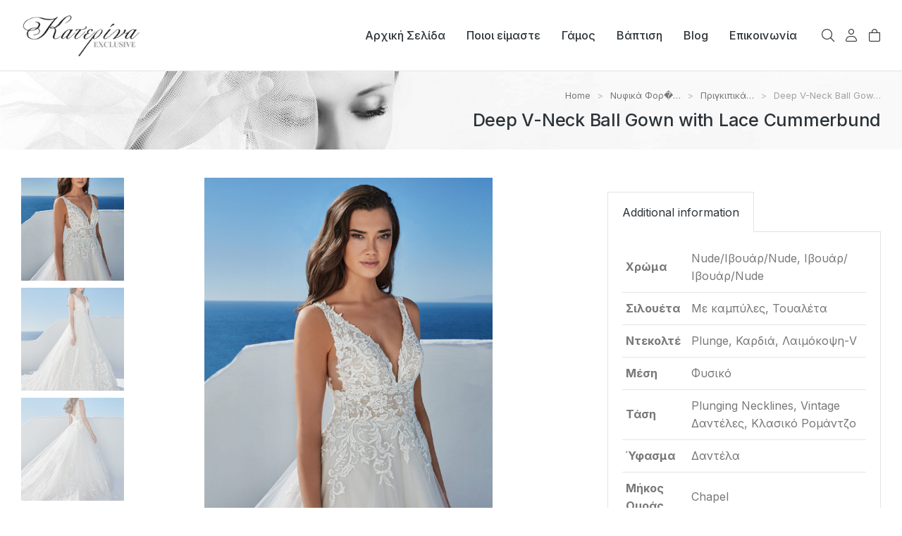

--- FILE ---
content_type: text/html; charset=UTF-8
request_url: https://katerina-exclusive.gr/product/deep-v-neck-ball-gown-with-lace-cummerbund/
body_size: 26932
content:
<!DOCTYPE html>
<!--[if !(IE 6) | !(IE 7) | !(IE 8)  ]><!-->
<html lang="el" class="no-js">
<!--<![endif]-->
<head>
	<meta charset="UTF-8" />
		<meta name="viewport" content="width=device-width, initial-scale=1, maximum-scale=1, user-scalable=0">
			<link rel="profile" href="https://gmpg.org/xfn/11" />
	        <script type="text/javascript">
            if (/Android|webOS|iPhone|iPad|iPod|BlackBerry|IEMobile|Opera Mini/i.test(navigator.userAgent)) {
                var originalAddEventListener = EventTarget.prototype.addEventListener,
                    oldWidth = window.innerWidth;

                EventTarget.prototype.addEventListener = function (eventName, eventHandler, useCapture) {
                    if (eventName === "resize") {
                        originalAddEventListener.call(this, eventName, function (event) {
                            if (oldWidth === window.innerWidth) {
                                return;
                            }
                            oldWidth = window.innerWidth;
                            if (eventHandler.handleEvent) {
                                eventHandler.handleEvent.call(this, event);
                            }
                            else {
                                eventHandler.call(this, event);
                            };
                        }, useCapture);
                    }
                    else {
                        originalAddEventListener.call(this, eventName, eventHandler, useCapture);
                    };
                };
            };
        </script>
		<meta name='robots' content='index, follow, max-image-preview:large, max-snippet:-1, max-video-preview:-1' />

	<!-- This site is optimized with the Yoast SEO plugin v26.6 - https://yoast.com/wordpress/plugins/seo/ -->
	<title>Deep V-Neck Ball Gown with Lace Cummerbund</title>
	<meta name="description" content="Όλες τις λεπτομέρειες για το Deep V-Neck Ball Gown with Lace Cummerbund θα τις βρείτε εδώ." />
	<link rel="canonical" href="https://katerina-exclusive.gr/product/deep-v-neck-ball-gown-with-lace-cummerbund/" />
	<meta property="og:locale" content="el_GR" />
	<meta property="og:type" content="article" />
	<meta property="og:title" content="Deep V-Neck Ball Gown with Lace Cummerbund" />
	<meta property="og:description" content="Όλες τις λεπτομέρειες για το Deep V-Neck Ball Gown with Lace Cummerbund θα τις βρείτε εδώ." />
	<meta property="og:url" content="https://katerina-exclusive.gr/product/deep-v-neck-ball-gown-with-lace-cummerbund/" />
	<meta property="og:site_name" content="Katerina Exclusive - Μοντέρνα &amp; Κλασικά Νυφικά" />
	<meta property="article:modified_time" content="2022-12-21T16:43:57+00:00" />
	<meta property="og:image" content="https://katerina-exclusive.gr/wp-content/uploads/2022/11/88198_FC_BIANCA_Justin-Alexander-scaled.jpg" />
	<meta property="og:image:width" content="1707" />
	<meta property="og:image:height" content="2560" />
	<meta property="og:image:type" content="image/jpeg" />
	<meta name="twitter:card" content="summary_large_image" />
	<script type="application/ld+json" class="yoast-schema-graph">{"@context":"https://schema.org","@graph":[{"@type":"WebPage","@id":"https://katerina-exclusive.gr/product/deep-v-neck-ball-gown-with-lace-cummerbund/","url":"https://katerina-exclusive.gr/product/deep-v-neck-ball-gown-with-lace-cummerbund/","name":"Deep V-Neck Ball Gown with Lace Cummerbund","isPartOf":{"@id":"https://katerina-exclusive.gr/#website"},"primaryImageOfPage":{"@id":"https://katerina-exclusive.gr/product/deep-v-neck-ball-gown-with-lace-cummerbund/#primaryimage"},"image":{"@id":"https://katerina-exclusive.gr/product/deep-v-neck-ball-gown-with-lace-cummerbund/#primaryimage"},"thumbnailUrl":"https://katerina-exclusive.gr/wp-content/uploads/2022/11/88198_FC_BIANCA_Justin-Alexander-scaled.jpg","datePublished":"2022-11-23T18:24:34+00:00","dateModified":"2022-12-21T16:43:57+00:00","description":"Όλες τις λεπτομέρειες για το Deep V-Neck Ball Gown with Lace Cummerbund θα τις βρείτε εδώ.","breadcrumb":{"@id":"https://katerina-exclusive.gr/product/deep-v-neck-ball-gown-with-lace-cummerbund/#breadcrumb"},"inLanguage":"el","potentialAction":[{"@type":"ReadAction","target":["https://katerina-exclusive.gr/product/deep-v-neck-ball-gown-with-lace-cummerbund/"]}]},{"@type":"ImageObject","inLanguage":"el","@id":"https://katerina-exclusive.gr/product/deep-v-neck-ball-gown-with-lace-cummerbund/#primaryimage","url":"https://katerina-exclusive.gr/wp-content/uploads/2022/11/88198_FC_BIANCA_Justin-Alexander-scaled.jpg","contentUrl":"https://katerina-exclusive.gr/wp-content/uploads/2022/11/88198_FC_BIANCA_Justin-Alexander-scaled.jpg","width":1707,"height":2560},{"@type":"BreadcrumbList","@id":"https://katerina-exclusive.gr/product/deep-v-neck-ball-gown-with-lace-cummerbund/#breadcrumb","itemListElement":[{"@type":"ListItem","position":1,"name":"Αρχική","item":"https://katerina-exclusive.gr/"},{"@type":"ListItem","position":2,"name":"Σελίδα Καταστήματος","item":"https://katerina-exclusive.gr/views-shop/"},{"@type":"ListItem","position":3,"name":"Deep V-Neck Ball Gown with Lace Cummerbund"}]},{"@type":"WebSite","@id":"https://katerina-exclusive.gr/#website","url":"https://katerina-exclusive.gr/","name":"Katerina Exclusive - Μοντέρνα &amp; Κλασικά Νυφικά","description":"","publisher":{"@id":"https://katerina-exclusive.gr/#organization"},"potentialAction":[{"@type":"SearchAction","target":{"@type":"EntryPoint","urlTemplate":"https://katerina-exclusive.gr/?s={search_term_string}"},"query-input":{"@type":"PropertyValueSpecification","valueRequired":true,"valueName":"search_term_string"}}],"inLanguage":"el"},{"@type":"Organization","@id":"https://katerina-exclusive.gr/#organization","name":"Katerina Exclusive - Μοντέρνα &amp; Κλασικά Νυφικά","url":"https://katerina-exclusive.gr/","logo":{"@type":"ImageObject","inLanguage":"el","@id":"https://katerina-exclusive.gr/#/schema/logo/image/","url":"https://katerina-exclusive.gr/wp-content/uploads/2022/11/logo_katerina_ex_transparent.png","contentUrl":"https://katerina-exclusive.gr/wp-content/uploads/2022/11/logo_katerina_ex_transparent.png","width":215,"height":80,"caption":"Katerina Exclusive - Μοντέρνα &amp; Κλασικά Νυφικά"},"image":{"@id":"https://katerina-exclusive.gr/#/schema/logo/image/"}}]}</script>
	<!-- / Yoast SEO plugin. -->


<script type='application/javascript'>console.log('PixelYourSite Free version 9.3.2');</script>
<link rel='dns-prefetch' href='//cdnjs.cloudflare.com' />
<link rel='dns-prefetch' href='//fonts.googleapis.com' />
<link rel="alternate" type="application/rss+xml" title="Ροή RSS &raquo; Katerina Exclusive - Μοντέρνα &amp; Κλασικά Νυφικά" href="https://katerina-exclusive.gr/feed/" />
<link rel="alternate" type="application/rss+xml" title="Ροή Σχολίων &raquo; Katerina Exclusive - Μοντέρνα &amp; Κλασικά Νυφικά" href="https://katerina-exclusive.gr/comments/feed/" />
<link rel="alternate" title="oEmbed (JSON)" type="application/json+oembed" href="https://katerina-exclusive.gr/wp-json/oembed/1.0/embed?url=https%3A%2F%2Fkaterina-exclusive.gr%2Fproduct%2Fdeep-v-neck-ball-gown-with-lace-cummerbund%2F" />
<link rel="alternate" title="oEmbed (XML)" type="text/xml+oembed" href="https://katerina-exclusive.gr/wp-json/oembed/1.0/embed?url=https%3A%2F%2Fkaterina-exclusive.gr%2Fproduct%2Fdeep-v-neck-ball-gown-with-lace-cummerbund%2F&#038;format=xml" />
<style id='wp-img-auto-sizes-contain-inline-css' type='text/css'>
img:is([sizes=auto i],[sizes^="auto," i]){contain-intrinsic-size:3000px 1500px}
/*# sourceURL=wp-img-auto-sizes-contain-inline-css */
</style>
<style id='wp-emoji-styles-inline-css' type='text/css'>

	img.wp-smiley, img.emoji {
		display: inline !important;
		border: none !important;
		box-shadow: none !important;
		height: 1em !important;
		width: 1em !important;
		margin: 0 0.07em !important;
		vertical-align: -0.1em !important;
		background: none !important;
		padding: 0 !important;
	}
/*# sourceURL=wp-emoji-styles-inline-css */
</style>
<link rel='stylesheet' id='wp-block-library-css' href='https://katerina-exclusive.gr/wp-includes/css/dist/block-library/style.min.css?ver=6.9' type='text/css' media='all' />
<style id='global-styles-inline-css' type='text/css'>
:root{--wp--preset--aspect-ratio--square: 1;--wp--preset--aspect-ratio--4-3: 4/3;--wp--preset--aspect-ratio--3-4: 3/4;--wp--preset--aspect-ratio--3-2: 3/2;--wp--preset--aspect-ratio--2-3: 2/3;--wp--preset--aspect-ratio--16-9: 16/9;--wp--preset--aspect-ratio--9-16: 9/16;--wp--preset--color--black: #000000;--wp--preset--color--cyan-bluish-gray: #abb8c3;--wp--preset--color--white: #FFF;--wp--preset--color--pale-pink: #f78da7;--wp--preset--color--vivid-red: #cf2e2e;--wp--preset--color--luminous-vivid-orange: #ff6900;--wp--preset--color--luminous-vivid-amber: #fcb900;--wp--preset--color--light-green-cyan: #7bdcb5;--wp--preset--color--vivid-green-cyan: #00d084;--wp--preset--color--pale-cyan-blue: #8ed1fc;--wp--preset--color--vivid-cyan-blue: #0693e3;--wp--preset--color--vivid-purple: #9b51e0;--wp--preset--color--accent: #999999;--wp--preset--color--dark-gray: #111;--wp--preset--color--light-gray: #767676;--wp--preset--gradient--vivid-cyan-blue-to-vivid-purple: linear-gradient(135deg,rgb(6,147,227) 0%,rgb(155,81,224) 100%);--wp--preset--gradient--light-green-cyan-to-vivid-green-cyan: linear-gradient(135deg,rgb(122,220,180) 0%,rgb(0,208,130) 100%);--wp--preset--gradient--luminous-vivid-amber-to-luminous-vivid-orange: linear-gradient(135deg,rgb(252,185,0) 0%,rgb(255,105,0) 100%);--wp--preset--gradient--luminous-vivid-orange-to-vivid-red: linear-gradient(135deg,rgb(255,105,0) 0%,rgb(207,46,46) 100%);--wp--preset--gradient--very-light-gray-to-cyan-bluish-gray: linear-gradient(135deg,rgb(238,238,238) 0%,rgb(169,184,195) 100%);--wp--preset--gradient--cool-to-warm-spectrum: linear-gradient(135deg,rgb(74,234,220) 0%,rgb(151,120,209) 20%,rgb(207,42,186) 40%,rgb(238,44,130) 60%,rgb(251,105,98) 80%,rgb(254,248,76) 100%);--wp--preset--gradient--blush-light-purple: linear-gradient(135deg,rgb(255,206,236) 0%,rgb(152,150,240) 100%);--wp--preset--gradient--blush-bordeaux: linear-gradient(135deg,rgb(254,205,165) 0%,rgb(254,45,45) 50%,rgb(107,0,62) 100%);--wp--preset--gradient--luminous-dusk: linear-gradient(135deg,rgb(255,203,112) 0%,rgb(199,81,192) 50%,rgb(65,88,208) 100%);--wp--preset--gradient--pale-ocean: linear-gradient(135deg,rgb(255,245,203) 0%,rgb(182,227,212) 50%,rgb(51,167,181) 100%);--wp--preset--gradient--electric-grass: linear-gradient(135deg,rgb(202,248,128) 0%,rgb(113,206,126) 100%);--wp--preset--gradient--midnight: linear-gradient(135deg,rgb(2,3,129) 0%,rgb(40,116,252) 100%);--wp--preset--font-size--small: 13px;--wp--preset--font-size--medium: 20px;--wp--preset--font-size--large: 36px;--wp--preset--font-size--x-large: 42px;--wp--preset--spacing--20: 0.44rem;--wp--preset--spacing--30: 0.67rem;--wp--preset--spacing--40: 1rem;--wp--preset--spacing--50: 1.5rem;--wp--preset--spacing--60: 2.25rem;--wp--preset--spacing--70: 3.38rem;--wp--preset--spacing--80: 5.06rem;--wp--preset--shadow--natural: 6px 6px 9px rgba(0, 0, 0, 0.2);--wp--preset--shadow--deep: 12px 12px 50px rgba(0, 0, 0, 0.4);--wp--preset--shadow--sharp: 6px 6px 0px rgba(0, 0, 0, 0.2);--wp--preset--shadow--outlined: 6px 6px 0px -3px rgb(255, 255, 255), 6px 6px rgb(0, 0, 0);--wp--preset--shadow--crisp: 6px 6px 0px rgb(0, 0, 0);}:where(.is-layout-flex){gap: 0.5em;}:where(.is-layout-grid){gap: 0.5em;}body .is-layout-flex{display: flex;}.is-layout-flex{flex-wrap: wrap;align-items: center;}.is-layout-flex > :is(*, div){margin: 0;}body .is-layout-grid{display: grid;}.is-layout-grid > :is(*, div){margin: 0;}:where(.wp-block-columns.is-layout-flex){gap: 2em;}:where(.wp-block-columns.is-layout-grid){gap: 2em;}:where(.wp-block-post-template.is-layout-flex){gap: 1.25em;}:where(.wp-block-post-template.is-layout-grid){gap: 1.25em;}.has-black-color{color: var(--wp--preset--color--black) !important;}.has-cyan-bluish-gray-color{color: var(--wp--preset--color--cyan-bluish-gray) !important;}.has-white-color{color: var(--wp--preset--color--white) !important;}.has-pale-pink-color{color: var(--wp--preset--color--pale-pink) !important;}.has-vivid-red-color{color: var(--wp--preset--color--vivid-red) !important;}.has-luminous-vivid-orange-color{color: var(--wp--preset--color--luminous-vivid-orange) !important;}.has-luminous-vivid-amber-color{color: var(--wp--preset--color--luminous-vivid-amber) !important;}.has-light-green-cyan-color{color: var(--wp--preset--color--light-green-cyan) !important;}.has-vivid-green-cyan-color{color: var(--wp--preset--color--vivid-green-cyan) !important;}.has-pale-cyan-blue-color{color: var(--wp--preset--color--pale-cyan-blue) !important;}.has-vivid-cyan-blue-color{color: var(--wp--preset--color--vivid-cyan-blue) !important;}.has-vivid-purple-color{color: var(--wp--preset--color--vivid-purple) !important;}.has-black-background-color{background-color: var(--wp--preset--color--black) !important;}.has-cyan-bluish-gray-background-color{background-color: var(--wp--preset--color--cyan-bluish-gray) !important;}.has-white-background-color{background-color: var(--wp--preset--color--white) !important;}.has-pale-pink-background-color{background-color: var(--wp--preset--color--pale-pink) !important;}.has-vivid-red-background-color{background-color: var(--wp--preset--color--vivid-red) !important;}.has-luminous-vivid-orange-background-color{background-color: var(--wp--preset--color--luminous-vivid-orange) !important;}.has-luminous-vivid-amber-background-color{background-color: var(--wp--preset--color--luminous-vivid-amber) !important;}.has-light-green-cyan-background-color{background-color: var(--wp--preset--color--light-green-cyan) !important;}.has-vivid-green-cyan-background-color{background-color: var(--wp--preset--color--vivid-green-cyan) !important;}.has-pale-cyan-blue-background-color{background-color: var(--wp--preset--color--pale-cyan-blue) !important;}.has-vivid-cyan-blue-background-color{background-color: var(--wp--preset--color--vivid-cyan-blue) !important;}.has-vivid-purple-background-color{background-color: var(--wp--preset--color--vivid-purple) !important;}.has-black-border-color{border-color: var(--wp--preset--color--black) !important;}.has-cyan-bluish-gray-border-color{border-color: var(--wp--preset--color--cyan-bluish-gray) !important;}.has-white-border-color{border-color: var(--wp--preset--color--white) !important;}.has-pale-pink-border-color{border-color: var(--wp--preset--color--pale-pink) !important;}.has-vivid-red-border-color{border-color: var(--wp--preset--color--vivid-red) !important;}.has-luminous-vivid-orange-border-color{border-color: var(--wp--preset--color--luminous-vivid-orange) !important;}.has-luminous-vivid-amber-border-color{border-color: var(--wp--preset--color--luminous-vivid-amber) !important;}.has-light-green-cyan-border-color{border-color: var(--wp--preset--color--light-green-cyan) !important;}.has-vivid-green-cyan-border-color{border-color: var(--wp--preset--color--vivid-green-cyan) !important;}.has-pale-cyan-blue-border-color{border-color: var(--wp--preset--color--pale-cyan-blue) !important;}.has-vivid-cyan-blue-border-color{border-color: var(--wp--preset--color--vivid-cyan-blue) !important;}.has-vivid-purple-border-color{border-color: var(--wp--preset--color--vivid-purple) !important;}.has-vivid-cyan-blue-to-vivid-purple-gradient-background{background: var(--wp--preset--gradient--vivid-cyan-blue-to-vivid-purple) !important;}.has-light-green-cyan-to-vivid-green-cyan-gradient-background{background: var(--wp--preset--gradient--light-green-cyan-to-vivid-green-cyan) !important;}.has-luminous-vivid-amber-to-luminous-vivid-orange-gradient-background{background: var(--wp--preset--gradient--luminous-vivid-amber-to-luminous-vivid-orange) !important;}.has-luminous-vivid-orange-to-vivid-red-gradient-background{background: var(--wp--preset--gradient--luminous-vivid-orange-to-vivid-red) !important;}.has-very-light-gray-to-cyan-bluish-gray-gradient-background{background: var(--wp--preset--gradient--very-light-gray-to-cyan-bluish-gray) !important;}.has-cool-to-warm-spectrum-gradient-background{background: var(--wp--preset--gradient--cool-to-warm-spectrum) !important;}.has-blush-light-purple-gradient-background{background: var(--wp--preset--gradient--blush-light-purple) !important;}.has-blush-bordeaux-gradient-background{background: var(--wp--preset--gradient--blush-bordeaux) !important;}.has-luminous-dusk-gradient-background{background: var(--wp--preset--gradient--luminous-dusk) !important;}.has-pale-ocean-gradient-background{background: var(--wp--preset--gradient--pale-ocean) !important;}.has-electric-grass-gradient-background{background: var(--wp--preset--gradient--electric-grass) !important;}.has-midnight-gradient-background{background: var(--wp--preset--gradient--midnight) !important;}.has-small-font-size{font-size: var(--wp--preset--font-size--small) !important;}.has-medium-font-size{font-size: var(--wp--preset--font-size--medium) !important;}.has-large-font-size{font-size: var(--wp--preset--font-size--large) !important;}.has-x-large-font-size{font-size: var(--wp--preset--font-size--x-large) !important;}
/*# sourceURL=global-styles-inline-css */
</style>

<style id='classic-theme-styles-inline-css' type='text/css'>
/*! This file is auto-generated */
.wp-block-button__link{color:#fff;background-color:#32373c;border-radius:9999px;box-shadow:none;text-decoration:none;padding:calc(.667em + 2px) calc(1.333em + 2px);font-size:1.125em}.wp-block-file__button{background:#32373c;color:#fff;text-decoration:none}
/*# sourceURL=/wp-includes/css/classic-themes.min.css */
</style>
<link rel='stylesheet' id='contact-form-7-css' href='https://katerina-exclusive.gr/wp-content/plugins/contact-form-7/includes/css/styles.css?ver=6.1.4' type='text/css' media='all' />
<link rel='stylesheet' id='go-pricing-styles-css' href='https://katerina-exclusive.gr/wp-content/plugins/go_pricing/assets/css/go_pricing_styles.css?ver=3.4' type='text/css' media='all' />
<link rel='stylesheet' id='mphb-kbwood-datepick-css-css' href='https://katerina-exclusive.gr/wp-content/plugins/motopress-hotel-booking-lite/vendors/kbwood/datepick/jquery.datepick.css?ver=4.4.5' type='text/css' media='all' />
<link rel='stylesheet' id='mphb-css' href='https://katerina-exclusive.gr/wp-content/plugins/motopress-hotel-booking-lite/assets/css/mphb.min.css?ver=4.4.5' type='text/css' media='all' />
<link rel='stylesheet' id='tp_twitter_plugin_css-css' href='https://katerina-exclusive.gr/wp-content/plugins/recent-tweets-widget/tp_twitter_plugin.css?ver=1.0' type='text/css' media='screen' />
<link rel='stylesheet' id='photoswipe-css' href='https://katerina-exclusive.gr/wp-content/plugins/woocommerce/assets/css/photoswipe/photoswipe.min.css?ver=7.1.0' type='text/css' media='all' />
<link rel='stylesheet' id='photoswipe-default-skin-css' href='https://katerina-exclusive.gr/wp-content/plugins/woocommerce/assets/css/photoswipe/default-skin/default-skin.min.css?ver=7.1.0' type='text/css' media='all' />
<style id='woocommerce-inline-inline-css' type='text/css'>
.woocommerce form .form-row .required { visibility: visible; }
/*# sourceURL=woocommerce-inline-inline-css */
</style>
<link rel='stylesheet' id='yith_wcas_frontend-css' href='https://katerina-exclusive.gr/wp-content/plugins/yith-woocommerce-ajax-search-premium/assets/css/yith_wcas_ajax_search.css?ver=1.7.20' type='text/css' media='all' />
<style id='yith_wcas_frontend-inline-css' type='text/css'>

                .autocomplete-suggestion{
                    padding-right: 20px;
                }
                .woocommerce .autocomplete-suggestion  span.yith_wcas_result_on_sale,
                .autocomplete-suggestion  span.yith_wcas_result_on_sale{
                        background: #7eb742;
                        color: #ffffff
                }
                .woocommerce .autocomplete-suggestion  span.yith_wcas_result_outofstock,
                .autocomplete-suggestion  span.yith_wcas_result_outofstock{
                        background: #7a7a7a;
                        color: #ffffff
                }
                .woocommerce .autocomplete-suggestion  span.yith_wcas_result_featured,
                .autocomplete-suggestion  span.yith_wcas_result_featured{
                        background: #c0392b;
                        color: #ffffff
                }
                .autocomplete-suggestion img{
                    width: 50px;
                }
                .autocomplete-suggestion .yith_wcas_result_content .title{
                    color: #004b91;
                }
                .autocomplete-suggestion{
                                    min-height: 60px;
                                }
/*# sourceURL=yith_wcas_frontend-inline-css */
</style>
<link rel='preload' as='font' type='font/woff2' crossorigin='anonymous' id='tinvwl-webfont-font-css' href='https://katerina-exclusive.gr/wp-content/plugins/ti-woocommerce-wishlist/assets/fonts/tinvwl-webfont.woff2?ver=xu2uyi'  media='all' />
<link rel='stylesheet' id='tinvwl-webfont-css' href='https://katerina-exclusive.gr/wp-content/plugins/ti-woocommerce-wishlist/assets/css/webfont.min.css?ver=2.11.1' type='text/css' media='all' />
<link rel='stylesheet' id='tinvwl-css' href='https://katerina-exclusive.gr/wp-content/plugins/ti-woocommerce-wishlist/assets/css/public.min.css?ver=2.11.1' type='text/css' media='all' />
<link rel='stylesheet' id='the7-fontello-css' href='https://katerina-exclusive.gr/wp-content/themes/dt-the7/fonts/fontello/css/fontello.min.css?ver=11.1.2' type='text/css' media='all' />
<link rel='stylesheet' id='elementor-icons-css' href='https://katerina-exclusive.gr/wp-content/plugins/elementor/assets/lib/eicons/css/elementor-icons.min.css?ver=5.16.0' type='text/css' media='all' />
<link rel='stylesheet' id='elementor-frontend-css' href='https://katerina-exclusive.gr/wp-content/plugins/elementor/assets/css/frontend.min.css?ver=3.8.1' type='text/css' media='all' />
<link rel='stylesheet' id='elementor-post-6-css' href='https://katerina-exclusive.gr/wp-content/uploads/elementor/css/post-6.css?ver=1766830699' type='text/css' media='all' />
<link rel='stylesheet' id='elementor-pro-css' href='https://katerina-exclusive.gr/wp-content/plugins/elementor-pro/assets/css/frontend.min.css?ver=3.7.1' type='text/css' media='all' />
<link rel='stylesheet' id='elementor-global-css' href='https://katerina-exclusive.gr/wp-content/uploads/elementor/css/global.css?ver=1766830699' type='text/css' media='all' />
<link rel='stylesheet' id='elementor-post-50845-css' href='https://katerina-exclusive.gr/wp-content/uploads/elementor/css/post-50845.css?ver=1766830700' type='text/css' media='all' />
<link rel='stylesheet' id='elementor-post-27899-css' href='https://katerina-exclusive.gr/wp-content/uploads/elementor/css/post-27899.css?ver=1766830870' type='text/css' media='all' />
<link rel='stylesheet' id='elementor-post-27270-css' href='https://katerina-exclusive.gr/wp-content/uploads/elementor/css/post-27270.css?ver=1766830770' type='text/css' media='all' />
<link rel='stylesheet' id='dt-web-fonts-css' href='https://fonts.googleapis.com/css?family=Nunito+Sans:200,300,400,600,700%7COpen+Sans:400,600,700%7CRoboto:400,600,700%7CNunito:300,400,600,700%7CMerriweather:400,600,700' type='text/css' media='all' />
<link rel='stylesheet' id='dt-main-css' href='https://katerina-exclusive.gr/wp-content/themes/dt-the7/css/main.min.css?ver=11.1.2' type='text/css' media='all' />
<style id='dt-main-inline-css' type='text/css'>
body #load {
  display: block;
  height: 100%;
  overflow: hidden;
  position: fixed;
  width: 100%;
  z-index: 9901;
  opacity: 1;
  visibility: visible;
  transition: all .35s ease-out;
}
.load-wrap {
  width: 100%;
  height: 100%;
  background-position: center center;
  background-repeat: no-repeat;
  text-align: center;
  display: -ms-flexbox;
  display: -ms-flex;
  display: flex;
  -ms-align-items: center;
  -ms-flex-align: center;
  align-items: center;
  -ms-flex-flow: column wrap;
  flex-flow: column wrap;
  -ms-flex-pack: center;
  -ms-justify-content: center;
  justify-content: center;
}
.load-wrap > svg {
  position: absolute;
  top: 50%;
  left: 50%;
  transform: translate(-50%,-50%);
}
#load {
  background: var(--the7-elementor-beautiful-loading-bg,#ffffff);
  --the7-beautiful-spinner-color2: var(--the7-beautiful-spinner-color,rgba(0,0,0,0.12));
}

/*# sourceURL=dt-main-inline-css */
</style>
<link rel='stylesheet' id='the7-custom-scrollbar-css' href='https://katerina-exclusive.gr/wp-content/themes/dt-the7/lib/custom-scrollbar/custom-scrollbar.min.css?ver=11.1.2' type='text/css' media='all' />
<link rel='stylesheet' id='the7-wpbakery-css' href='https://katerina-exclusive.gr/wp-content/themes/dt-the7/css/wpbakery.min.css?ver=11.1.2' type='text/css' media='all' />
<link rel='stylesheet' id='the7-core-css' href='https://katerina-exclusive.gr/wp-content/plugins/dt-the7-core/assets/css/post-type.min.css?ver=2.7.1' type='text/css' media='all' />
<link rel='stylesheet' id='the7-css-vars-css' href='https://katerina-exclusive.gr/wp-content/uploads/the7-css/css-vars.css?ver=005ef400e005' type='text/css' media='all' />
<link rel='stylesheet' id='dt-custom-css' href='https://katerina-exclusive.gr/wp-content/uploads/the7-css/custom.css?ver=005ef400e005' type='text/css' media='all' />
<link rel='stylesheet' id='wc-dt-custom-css' href='https://katerina-exclusive.gr/wp-content/uploads/the7-css/compatibility/wc-dt-custom.css?ver=005ef400e005' type='text/css' media='all' />
<link rel='stylesheet' id='dt-media-css' href='https://katerina-exclusive.gr/wp-content/uploads/the7-css/media.css?ver=005ef400e005' type='text/css' media='all' />
<link rel='stylesheet' id='the7-mega-menu-css' href='https://katerina-exclusive.gr/wp-content/uploads/the7-css/mega-menu.css?ver=005ef400e005' type='text/css' media='all' />
<link rel='stylesheet' id='the7-elements-albums-portfolio-css' href='https://katerina-exclusive.gr/wp-content/uploads/the7-css/the7-elements-albums-portfolio.css?ver=005ef400e005' type='text/css' media='all' />
<link rel='stylesheet' id='the7-elements-css' href='https://katerina-exclusive.gr/wp-content/uploads/the7-css/post-type-dynamic.css?ver=005ef400e005' type='text/css' media='all' />
<link rel='stylesheet' id='style-css' href='https://katerina-exclusive.gr/wp-content/themes/dt-the7/style.css?ver=11.1.2' type='text/css' media='all' />
<link rel='stylesheet' id='the7-elementor-global-css' href='https://katerina-exclusive.gr/wp-content/themes/dt-the7/css/compatibility/elementor/elementor-global.min.css?ver=11.1.2' type='text/css' media='all' />
<link rel='stylesheet' id='google-fonts-1-css' href='https://fonts.googleapis.com/css?family=DM+Sans%3A100%2C100italic%2C200%2C200italic%2C300%2C300italic%2C400%2C400italic%2C500%2C500italic%2C600%2C600italic%2C700%2C700italic%2C800%2C800italic%2C900%2C900italic%7CInter%3A100%2C100italic%2C200%2C200italic%2C300%2C300italic%2C400%2C400italic%2C500%2C500italic%2C600%2C600italic%2C700%2C700italic%2C800%2C800italic%2C900%2C900italic%7CAssistant%3A100%2C100italic%2C200%2C200italic%2C300%2C300italic%2C400%2C400italic%2C500%2C500italic%2C600%2C600italic%2C700%2C700italic%2C800%2C800italic%2C900%2C900italic&#038;display=swap&#038;subset=greek&#038;ver=6.9' type='text/css' media='all' />
<link rel='stylesheet' id='elementor-icons-The7-bootstrap-css' href='https://katerina-exclusive.gr/new/wp-content/uploads/elementor/custom-icons/The7-bootstrap/style.css?ver=1.0.0' type='text/css' media='all' />
<link rel='stylesheet' id='elementor-icons-shared-0-css' href='https://katerina-exclusive.gr/wp-content/plugins/elementor/assets/lib/font-awesome/css/fontawesome.min.css?ver=5.15.3' type='text/css' media='all' />
<link rel='stylesheet' id='elementor-icons-fa-solid-css' href='https://katerina-exclusive.gr/wp-content/plugins/elementor/assets/lib/font-awesome/css/solid.min.css?ver=5.15.3' type='text/css' media='all' />
<link rel='stylesheet' id='wpc-filter-everything-css' href='https://katerina-exclusive.gr/wp-content/plugins/filter-everything/assets/css/filter-everything.min.css?ver=1.7.3' type='text/css' media='all' />
<link rel='stylesheet' id='wpc-filter-everything-custom-css' href='https://katerina-exclusive.gr/wp-content/uploads/cache/filter-everything/3154300620ffe17b5279c9ed1455e351.css?ver=6.9' type='text/css' media='all' />
<script type="text/javascript" src="https://katerina-exclusive.gr/wp-includes/js/jquery/jquery.min.js?ver=3.7.1" id="jquery-core-js"></script>
<script type="text/javascript" src="https://katerina-exclusive.gr/wp-includes/js/jquery/jquery-migrate.min.js?ver=3.4.1" id="jquery-migrate-js"></script>
<script type="text/javascript" id="gw-tweenmax-js-before">
/* <![CDATA[ */
var oldGS=window.GreenSockGlobals,oldGSQueue=window._gsQueue,oldGSDefine=window._gsDefine;window._gsDefine=null;delete(window._gsDefine);var gwGS=window.GreenSockGlobals={};
//# sourceURL=gw-tweenmax-js-before
/* ]]> */
</script>
<script type="text/javascript" src="https://cdnjs.cloudflare.com/ajax/libs/gsap/1.11.2/TweenMax.min.js" id="gw-tweenmax-js"></script>
<script type="text/javascript" id="gw-tweenmax-js-after">
/* <![CDATA[ */
try{window.GreenSockGlobals=null;window._gsQueue=null;window._gsDefine=null;delete(window.GreenSockGlobals);delete(window._gsQueue);delete(window._gsDefine);window.GreenSockGlobals=oldGS;window._gsQueue=oldGSQueue;window._gsDefine=oldGSDefine;}catch(e){}
//# sourceURL=gw-tweenmax-js-after
/* ]]> */
</script>
<script type="text/javascript" src="https://katerina-exclusive.gr/wp-content/plugins/woocommerce/assets/js/jquery-blockui/jquery.blockUI.min.js?ver=2.7.0-wc.7.1.0" id="jquery-blockui-js"></script>
<script type="text/javascript" id="wc-add-to-cart-js-extra">
/* <![CDATA[ */
var wc_add_to_cart_params = {"ajax_url":"/wp-admin/admin-ajax.php","wc_ajax_url":"/?wc-ajax=%%endpoint%%&elementor_page_id=78405","i18n_view_cart":"View cart","cart_url":"https://katerina-exclusive.gr/views-shop/shop-cart/","is_cart":"","cart_redirect_after_add":"no"};
//# sourceURL=wc-add-to-cart-js-extra
/* ]]> */
</script>
<script type="text/javascript" src="https://katerina-exclusive.gr/wp-content/plugins/woocommerce/assets/js/frontend/add-to-cart.min.js?ver=7.1.0" id="wc-add-to-cart-js"></script>
<script type="text/javascript" src="https://katerina-exclusive.gr/wp-content/plugins/woocommerce/assets/js/js-cookie/js.cookie.min.js?ver=2.1.4-wc.7.1.0" id="js-cookie-js"></script>
<script type="text/javascript" src="https://katerina-exclusive.gr/wp-content/plugins/js_composer/assets/js/vendors/woocommerce-add-to-cart.js?ver=6.9.0" id="vc_woocommerce-add-to-cart-js-js"></script>
<script type="text/javascript" src="https://katerina-exclusive.gr/wp-content/plugins/pixelyoursite/dist/scripts/jquery.bind-first-0.2.3.min.js?ver=6.9" id="jquery-bind-first-js"></script>
<script type="text/javascript" id="pys-js-extra">
/* <![CDATA[ */
var pysOptions = {"staticEvents":{"facebook":{"init_event":[{"delay":0,"type":"static","name":"PageView","pixelIds":["271418263491528"],"eventID":"7b379ee2-c7c7-4ca0-b5e9-604863398bdc","params":{"page_title":"Deep V-Neck Ball Gown with Lace Cummerbund","post_type":"product","post_id":78405,"plugin":"PixelYourSite","user_role":"guest","event_url":"katerina-exclusive.gr/product/deep-v-neck-ball-gown-with-lace-cummerbund/"},"e_id":"init_event","ids":[],"hasTimeWindow":false,"timeWindow":0,"woo_order":"","edd_order":""}],"woo_view_content":[{"delay":0,"type":"static","name":"ViewContent","pixelIds":["271418263491528"],"eventID":"478a67c1-c539-4a4d-8ff2-7d7985c2a938","params":{"content_ids":["78405"],"content_type":"product","content_name":"Deep V-Neck Ball Gown with Lace Cummerbund","category_name":"\u039d\u03c5\u03c6\u03b9\u03ba\u03ac \u03a6\u03bf\u03c1\u03ad\u03bc\u03b1\u03c4\u03b1, \u03a0\u03c1\u03b9\u03b3\u03ba\u03b9\u03c0\u03b9\u03ba\u03ac \u039d\u03c5\u03c6\u03b9\u03ba\u03ac","value":0,"currency":"EUR","contents":[{"id":"78405","quantity":1}],"product_price":0,"page_title":"Deep V-Neck Ball Gown with Lace Cummerbund","post_type":"product","post_id":78405,"plugin":"PixelYourSite","user_role":"guest","event_url":"katerina-exclusive.gr/product/deep-v-neck-ball-gown-with-lace-cummerbund/"},"e_id":"woo_view_content","ids":[],"hasTimeWindow":false,"timeWindow":0,"woo_order":"","edd_order":""}]}},"dynamicEvents":[],"triggerEvents":[],"triggerEventTypes":[],"facebook":{"pixelIds":["271418263491528"],"advancedMatching":[],"removeMetadata":false,"contentParams":{"post_type":"product","post_id":78405,"content_name":"Deep V-Neck Ball Gown with Lace Cummerbund","categories":"\u039d\u03c5\u03c6\u03b9\u03ba\u03ac \u03a6\u03bf\u03c1\u03ad\u03bc\u03b1\u03c4\u03b1, \u03a0\u03c1\u03b9\u03b3\u03ba\u03b9\u03c0\u03b9\u03ba\u03ac \u039d\u03c5\u03c6\u03b9\u03ba\u03ac","tags":""},"commentEventEnabled":true,"wooVariableAsSimple":false,"downloadEnabled":true,"formEventEnabled":true,"ajaxForServerEvent":true,"serverApiEnabled":false,"wooCRSendFromServer":false},"debug":"","siteUrl":"https://katerina-exclusive.gr","ajaxUrl":"https://katerina-exclusive.gr/wp-admin/admin-ajax.php","ajax_event":"22f4dadbdd","enable_remove_download_url_param":"1","cookie_duration":"7","last_visit_duration":"60","gdpr":{"ajax_enabled":false,"all_disabled_by_api":false,"facebook_disabled_by_api":false,"analytics_disabled_by_api":false,"google_ads_disabled_by_api":false,"pinterest_disabled_by_api":false,"bing_disabled_by_api":false,"facebook_prior_consent_enabled":true,"analytics_prior_consent_enabled":true,"google_ads_prior_consent_enabled":null,"pinterest_prior_consent_enabled":true,"bing_prior_consent_enabled":true,"cookiebot_integration_enabled":false,"cookiebot_facebook_consent_category":"marketing","cookiebot_analytics_consent_category":"statistics","cookiebot_google_ads_consent_category":null,"cookiebot_pinterest_consent_category":"marketing","cookiebot_bing_consent_category":"marketing","consent_magic_integration_enabled":false,"real_cookie_banner_integration_enabled":false,"cookie_notice_integration_enabled":false,"cookie_law_info_integration_enabled":false},"woo":{"enabled":true,"addToCartOnButtonEnabled":true,"addToCartOnButtonValueEnabled":true,"addToCartOnButtonValueOption":"price","singleProductId":78405,"removeFromCartSelector":"form.woocommerce-cart-form .remove","addToCartCatchMethod":"add_cart_hook"},"edd":{"enabled":false}};
//# sourceURL=pys-js-extra
/* ]]> */
</script>
<script type="text/javascript" src="https://katerina-exclusive.gr/wp-content/plugins/pixelyoursite/dist/scripts/public.js?ver=9.3.2" id="pys-js"></script>
<script type="text/javascript" id="dt-above-fold-js-extra">
/* <![CDATA[ */
var dtLocal = {"themeUrl":"https://katerina-exclusive.gr/wp-content/themes/dt-the7","passText":"To view this protected post, enter the password below:","moreButtonText":{"loading":"Loading...","loadMore":"Load more"},"postID":"78405","ajaxurl":"https://katerina-exclusive.gr/wp-admin/admin-ajax.php","REST":{"baseUrl":"https://katerina-exclusive.gr/wp-json/the7/v1","endpoints":{"sendMail":"/send-mail"}},"contactMessages":{"required":"One or more fields have an error. Please check and try again.","terms":"Please accept the privacy policy.","fillTheCaptchaError":"Please, fill the captcha."},"captchaSiteKey":"","ajaxNonce":"a7a68d8d35","pageData":"","themeSettings":{"smoothScroll":"off","lazyLoading":false,"accentColor":{"mode":"solid","color":"#999999"},"desktopHeader":{"height":""},"ToggleCaptionEnabled":"disabled","ToggleCaption":"Navigation","floatingHeader":{"showAfter":94,"showMenu":false,"height":64,"logo":{"showLogo":true,"html":"","url":"https://katerina-exclusive.gr/"}},"topLine":{"floatingTopLine":{"logo":{"showLogo":false,"html":""}}},"mobileHeader":{"firstSwitchPoint":1150,"secondSwitchPoint":600,"firstSwitchPointHeight":60,"secondSwitchPointHeight":50,"mobileToggleCaptionEnabled":"right","mobileToggleCaption":"Menu"},"stickyMobileHeaderFirstSwitch":{"logo":{"html":""}},"stickyMobileHeaderSecondSwitch":{"logo":{"html":""}},"content":{"textColor":"#666666","headerColor":"#000000"},"sidebar":{"switchPoint":992},"boxedWidth":"1280px","stripes":{"stripe1":{"textColor":"#787d85","headerColor":"#3b3f4a"},"stripe2":{"textColor":"#8b9199","headerColor":"#ffffff"},"stripe3":{"textColor":"#ffffff","headerColor":"#ffffff"}}},"VCMobileScreenWidth":"768","wcCartFragmentHash":"68035c50592e9a39fa0a6b5c89438461","elementor":{"settings":{"container_width":1300}}};
var dtShare = {"shareButtonText":{"facebook":"Share on Facebook","twitter":"Tweet","pinterest":"Pin it","linkedin":"Share on Linkedin","whatsapp":"Share on Whatsapp"},"overlayOpacity":"90"};
//# sourceURL=dt-above-fold-js-extra
/* ]]> */
</script>
<script type="text/javascript" src="https://katerina-exclusive.gr/wp-content/themes/dt-the7/js/above-the-fold.min.js?ver=11.1.2" id="dt-above-fold-js"></script>
<script type="text/javascript" src="https://katerina-exclusive.gr/wp-content/themes/dt-the7/js/compatibility/woocommerce/woocommerce.min.js?ver=11.1.2" id="dt-woocommerce-js"></script>
<link rel="https://api.w.org/" href="https://katerina-exclusive.gr/wp-json/" /><link rel="alternate" title="JSON" type="application/json" href="https://katerina-exclusive.gr/wp-json/wp/v2/product/78405" /><link rel="EditURI" type="application/rsd+xml" title="RSD" href="https://katerina-exclusive.gr/xmlrpc.php?rsd" />
<meta name="generator" content="WordPress 6.9" />
<meta name="generator" content="WooCommerce 7.1.0" />
<link rel='shortlink' href='https://katerina-exclusive.gr/?p=78405' />

		<!-- GA Google Analytics @ https://m0n.co/ga -->
		<script async src="https://www.googletagmanager.com/gtag/js?id=UA-127035834-1"></script>
		<script>
			window.dataLayer = window.dataLayer || [];
			function gtag(){dataLayer.push(arguments);}
			gtag('js', new Date());
			gtag('config', 'UA-127035834-1');
		</script>

		<noscript><style>.woocommerce-product-gallery{ opacity: 1 !important; }</style></noscript>
	<meta name="generator" content="Powered by WPBakery Page Builder - drag and drop page builder for WordPress."/>
<meta name="generator" content="Powered by Slider Revolution 6.6.5 - responsive, Mobile-Friendly Slider Plugin for WordPress with comfortable drag and drop interface." />
<script type="text/javascript" id="the7-loader-script">
document.addEventListener("DOMContentLoaded", function(event) {
	var load = document.getElementById("load");
	if(!load.classList.contains('loader-removed')){
		var removeLoading = setTimeout(function() {
			load.className += " loader-removed";
		}, 300);
	}
});
</script>
		<link rel="icon" href="https://katerina-exclusive.gr/wp-content/uploads/2022/11/fav_k.png" sizes="32x32" />
<link rel="icon" href="https://katerina-exclusive.gr/wp-content/uploads/2022/11/fav_k.png" sizes="192x192" />
<link rel="apple-touch-icon" href="https://katerina-exclusive.gr/wp-content/uploads/2022/11/fav_k.png" />
<meta name="msapplication-TileImage" content="https://katerina-exclusive.gr/wp-content/uploads/2022/11/fav_k.png" />
<script>function setREVStartSize(e){
			//window.requestAnimationFrame(function() {
				window.RSIW = window.RSIW===undefined ? window.innerWidth : window.RSIW;
				window.RSIH = window.RSIH===undefined ? window.innerHeight : window.RSIH;
				try {
					var pw = document.getElementById(e.c).parentNode.offsetWidth,
						newh;
					pw = pw===0 || isNaN(pw) || (e.l=="fullwidth" || e.layout=="fullwidth") ? window.RSIW : pw;
					e.tabw = e.tabw===undefined ? 0 : parseInt(e.tabw);
					e.thumbw = e.thumbw===undefined ? 0 : parseInt(e.thumbw);
					e.tabh = e.tabh===undefined ? 0 : parseInt(e.tabh);
					e.thumbh = e.thumbh===undefined ? 0 : parseInt(e.thumbh);
					e.tabhide = e.tabhide===undefined ? 0 : parseInt(e.tabhide);
					e.thumbhide = e.thumbhide===undefined ? 0 : parseInt(e.thumbhide);
					e.mh = e.mh===undefined || e.mh=="" || e.mh==="auto" ? 0 : parseInt(e.mh,0);
					if(e.layout==="fullscreen" || e.l==="fullscreen")
						newh = Math.max(e.mh,window.RSIH);
					else{
						e.gw = Array.isArray(e.gw) ? e.gw : [e.gw];
						for (var i in e.rl) if (e.gw[i]===undefined || e.gw[i]===0) e.gw[i] = e.gw[i-1];
						e.gh = e.el===undefined || e.el==="" || (Array.isArray(e.el) && e.el.length==0)? e.gh : e.el;
						e.gh = Array.isArray(e.gh) ? e.gh : [e.gh];
						for (var i in e.rl) if (e.gh[i]===undefined || e.gh[i]===0) e.gh[i] = e.gh[i-1];
											
						var nl = new Array(e.rl.length),
							ix = 0,
							sl;
						e.tabw = e.tabhide>=pw ? 0 : e.tabw;
						e.thumbw = e.thumbhide>=pw ? 0 : e.thumbw;
						e.tabh = e.tabhide>=pw ? 0 : e.tabh;
						e.thumbh = e.thumbhide>=pw ? 0 : e.thumbh;
						for (var i in e.rl) nl[i] = e.rl[i]<window.RSIW ? 0 : e.rl[i];
						sl = nl[0];
						for (var i in nl) if (sl>nl[i] && nl[i]>0) { sl = nl[i]; ix=i;}
						var m = pw>(e.gw[ix]+e.tabw+e.thumbw) ? 1 : (pw-(e.tabw+e.thumbw)) / (e.gw[ix]);
						newh =  (e.gh[ix] * m) + (e.tabh + e.thumbh);
					}
					var el = document.getElementById(e.c);
					if (el!==null && el) el.style.height = newh+"px";
					el = document.getElementById(e.c+"_wrapper");
					if (el!==null && el) {
						el.style.height = newh+"px";
						el.style.display = "block";
					}
				} catch(e){
					console.log("Failure at Presize of Slider:" + e)
				}
			//});
		  };</script>
<noscript><style> .wpb_animate_when_almost_visible { opacity: 1; }</style></noscript><style id='the7-custom-inline-css' type='text/css'>
.sub-nav .menu-item i.fa,
.sub-nav .menu-item i.fas,
.sub-nav .menu-item i.far,
.sub-nav .menu-item i.fab {
	text-align: center;
	width: 1.25em;
}
</style>
	<!-- Google tag (gtag.js) -->
<script async src="https://www.googletagmanager.com/gtag/js?id=AW-778865616"></script>
<script>
  window.dataLayer = window.dataLayer || [];
  function gtag(){dataLayer.push(arguments);}
  gtag('js', new Date());

  gtag('config', 'AW-778865616');
</script>
<link rel='stylesheet' id='the7_horizontal-menu-css' href='https://katerina-exclusive.gr/wp-content/themes/dt-the7/css/compatibility/elementor/the7-horizontal-menu-widget.min.css?ver=11.1.2' type='text/css' media='all' />
<link rel='stylesheet' id='the7-icon-widget-css' href='https://katerina-exclusive.gr/wp-content/themes/dt-the7/css/compatibility/elementor/the7-icon-widget.min.css?ver=11.1.2' type='text/css' media='all' />
<link rel='stylesheet' id='the7-woocommerce-menu-cart-css' href='https://katerina-exclusive.gr/wp-content/themes/dt-the7/css/compatibility/elementor/the7-woocommerce-menu-cart.min.css?ver=11.1.2' type='text/css' media='all' />
<link rel='stylesheet' id='the7-widget-css' href='https://katerina-exclusive.gr/wp-content/themes/dt-the7/css/compatibility/elementor/the7-widget.min.css?ver=11.1.2' type='text/css' media='all' />
<link rel='stylesheet' id='the7-woocommerce-product-add-to-cart-v2-css' href='https://katerina-exclusive.gr/wp-content/themes/dt-the7/css/compatibility/elementor/the7-woocommerce-add-to-cart.min.css?ver=11.1.2' type='text/css' media='all' />
<link rel='stylesheet' id='the7-simple-common-css' href='https://katerina-exclusive.gr/wp-content/themes/dt-the7/css/compatibility/elementor/the7-simple-common.min.css?ver=11.1.2' type='text/css' media='all' />
<link rel='stylesheet' id='the7-elements-woo-simple-products-carousel-css' href='https://katerina-exclusive.gr/wp-content/themes/dt-the7/css/compatibility/elementor/the7-woocommerce-simple-products-carousel.min.css?ver=11.1.2' type='text/css' media='all' />
<link rel='stylesheet' id='the7-vertical-menu-widget-css' href='https://katerina-exclusive.gr/wp-content/themes/dt-the7/css/compatibility/elementor/the7-vertical-menu-widget.min.css?ver=11.1.2' type='text/css' media='all' />
<link rel='stylesheet' id='elementor-post-52154-css' href='https://katerina-exclusive.gr/wp-content/uploads/elementor/css/post-52154.css?ver=1766830700' type='text/css' media='all' />
<link rel='stylesheet' id='the7-search-form-widget-css' href='https://katerina-exclusive.gr/wp-content/themes/dt-the7/css/compatibility/elementor/the7-search-form-widget.min.css?ver=11.1.2' type='text/css' media='all' />
<link rel='stylesheet' id='elementor-post-73689-css' href='https://katerina-exclusive.gr/wp-content/uploads/elementor/css/post-73689.css?ver=1766830700' type='text/css' media='all' />
<link rel='stylesheet' id='elementor-post-77242-css' href='https://katerina-exclusive.gr/wp-content/uploads/elementor/css/post-77242.css?ver=1766830700' type='text/css' media='all' />
<link rel='stylesheet' id='the7-woocommerce-e-cart-css' href='https://katerina-exclusive.gr/wp-content/themes/dt-the7/css/compatibility/elementor/the7-woocommerce-cart.min.css?ver=11.1.2' type='text/css' media='all' />
<link rel='stylesheet' id='e-animations-css' href='https://katerina-exclusive.gr/wp-content/plugins/elementor/assets/lib/animations/animations.min.css?ver=3.8.1' type='text/css' media='all' />
<link rel='stylesheet' id='the7-e-sticky-effect-css' href='https://katerina-exclusive.gr/wp-content/themes/dt-the7/css/compatibility/elementor/the7-sticky-effects.min.css?ver=11.1.2' type='text/css' media='all' />
<link rel='stylesheet' id='rs-plugin-settings-css' href='https://katerina-exclusive.gr/wp-content/plugins/revslider/public/assets/css/rs6.css?ver=6.6.5' type='text/css' media='all' />
<style id='rs-plugin-settings-inline-css' type='text/css'>
#rs-demo-id {}
/*# sourceURL=rs-plugin-settings-inline-css */
</style>
</head>
<body id="the7-body" class="wp-singular product-template-default single single-product postid-78405 wp-custom-logo wp-embed-responsive wp-theme-dt-the7 theme-dt-the7 the7-core-ver-2.7.1 woocommerce woocommerce-page woocommerce-no-js ywcas-the7 tinvwl-theme-style no-comments title-off dt-responsive-on right-mobile-menu-close-icon ouside-menu-close-icon mobile-close-right-caption  fade-thin-mobile-menu-close-icon fade-medium-menu-close-icon srcset-enabled btn-flat custom-btn-color custom-btn-hover-color first-switch-logo-left first-switch-menu-right second-switch-logo-left second-switch-menu-right right-mobile-menu layzr-loading-on popup-message-style the7-ver-11.1.2 wpb-js-composer js-comp-ver-6.9.0 vc_responsive elementor-default elementor-template-full-width elementor-clear-template elementor-kit-6 elementor-page-27270">
<!-- The7 11.1.2 -->
<div id="load" class="spinner-loader">
	<div class="load-wrap"><style type="text/css">
    [class*="the7-spinner-animate-"]{
        animation: spinner-animation 1s cubic-bezier(1,1,1,1) infinite;
        x:46.5px;
        y:40px;
        width:7px;
        height:20px;
        fill:var(--the7-beautiful-spinner-color2);
        opacity: 0.2;
    }
    .the7-spinner-animate-2{
        animation-delay: 0.083s;
    }
    .the7-spinner-animate-3{
        animation-delay: 0.166s;
    }
    .the7-spinner-animate-4{
         animation-delay: 0.25s;
    }
    .the7-spinner-animate-5{
         animation-delay: 0.33s;
    }
    .the7-spinner-animate-6{
         animation-delay: 0.416s;
    }
    .the7-spinner-animate-7{
         animation-delay: 0.5s;
    }
    .the7-spinner-animate-8{
         animation-delay: 0.58s;
    }
    .the7-spinner-animate-9{
         animation-delay: 0.666s;
    }
    .the7-spinner-animate-10{
         animation-delay: 0.75s;
    }
    .the7-spinner-animate-11{
        animation-delay: 0.83s;
    }
    .the7-spinner-animate-12{
        animation-delay: 0.916s;
    }
    @keyframes spinner-animation{
        from {
            opacity: 1;
        }
        to{
            opacity: 0;
        }
    }
</style>
<svg width="75px" height="75px" xmlns="http://www.w3.org/2000/svg" viewBox="0 0 100 100" preserveAspectRatio="xMidYMid">
	<rect class="the7-spinner-animate-1" rx="5" ry="5" transform="rotate(0 50 50) translate(0 -30)"></rect>
	<rect class="the7-spinner-animate-2" rx="5" ry="5" transform="rotate(30 50 50) translate(0 -30)"></rect>
	<rect class="the7-spinner-animate-3" rx="5" ry="5" transform="rotate(60 50 50) translate(0 -30)"></rect>
	<rect class="the7-spinner-animate-4" rx="5" ry="5" transform="rotate(90 50 50) translate(0 -30)"></rect>
	<rect class="the7-spinner-animate-5" rx="5" ry="5" transform="rotate(120 50 50) translate(0 -30)"></rect>
	<rect class="the7-spinner-animate-6" rx="5" ry="5" transform="rotate(150 50 50) translate(0 -30)"></rect>
	<rect class="the7-spinner-animate-7" rx="5" ry="5" transform="rotate(180 50 50) translate(0 -30)"></rect>
	<rect class="the7-spinner-animate-8" rx="5" ry="5" transform="rotate(210 50 50) translate(0 -30)"></rect>
	<rect class="the7-spinner-animate-9" rx="5" ry="5" transform="rotate(240 50 50) translate(0 -30)"></rect>
	<rect class="the7-spinner-animate-10" rx="5" ry="5" transform="rotate(270 50 50) translate(0 -30)"></rect>
	<rect class="the7-spinner-animate-11" rx="5" ry="5" transform="rotate(300 50 50) translate(0 -30)"></rect>
	<rect class="the7-spinner-animate-12" rx="5" ry="5" transform="rotate(330 50 50) translate(0 -30)"></rect>
</svg></div>
</div>
<div id="page" >
	<a class="skip-link screen-reader-text" href="#content">Skip to content</a>

		<div data-elementor-type="header" data-elementor-id="50845" class="elementor elementor-50845 elementor-location-header">
								<section class="elementor-section elementor-top-section elementor-element elementor-element-968da6e elementor-section-height-min-height the7-e-sticky-row-yes the7-e-sticky-effect-yes elementor-section-boxed elementor-section-height-default elementor-section-items-middle" data-id="968da6e" data-element_type="section" data-settings="{&quot;background_background&quot;:&quot;classic&quot;,&quot;the7_sticky_row&quot;:&quot;yes&quot;,&quot;the7_sticky_effects_offset&quot;:30,&quot;the7_sticky_effects&quot;:&quot;yes&quot;,&quot;the7_sticky_effects_devices&quot;:[&quot;desktop&quot;],&quot;the7_sticky_row_devices&quot;:[&quot;desktop&quot;,&quot;tablet&quot;,&quot;mobile&quot;],&quot;the7_sticky_row_offset&quot;:0}">
						<div class="elementor-container elementor-column-gap-no">
					<div class="elementor-column elementor-col-25 elementor-top-column elementor-element elementor-element-49473c7 elementor-hidden-tablet elementor-hidden-mobile" data-id="49473c7" data-element_type="column">
			<div class="elementor-widget-wrap elementor-element-populated">
								<div class="elementor-element elementor-element-fa8bc97 the7-img-sticky-size-effect-yes elementor-widget elementor-widget-image" data-id="fa8bc97" data-element_type="widget" data-widget_type="image.default">
				<div class="elementor-widget-container">
																<a href="https://katerina-exclusive.gr">
							<img width="215" height="80" src="https://katerina-exclusive.gr/wp-content/uploads/2022/11/logo_katerina_ex_transparent.png" class="attachment-large size-large" alt="" />								</a>
															</div>
				</div>
					</div>
		</div>
				<div class="elementor-column elementor-col-25 elementor-top-column elementor-element elementor-element-d76c1a4" data-id="d76c1a4" data-element_type="column">
			<div class="elementor-widget-wrap elementor-element-populated">
								<div class="elementor-element elementor-element-18944c0 items-decoration-yes sub-icon_align-side sub-menu-position-tablet-justify toggle-align-left decoration-downwards decoration-position-top mob-menu-popup parent-item-clickable-yes horizontal-menu--dropdown-tablet decoration-align-height sub-menu-position-left dt-sub-menu_align-left sub-icon_position-right elementor-widget elementor-widget-the7_horizontal-menu" data-id="18944c0" data-element_type="widget" data-settings="{&quot;dropdown_type&quot;:&quot;popup&quot;,&quot;parent_is_clickable&quot;:&quot;yes&quot;,&quot;dropdown&quot;:&quot;tablet&quot;}" data-widget_type="the7_horizontal-menu.default">
				<div class="elementor-widget-container">
			<div class="horizontal-menu-wrap"><a class="horizontal-menu-toggle hidden-on-load" role="button" tabindex="0" aria-label="Menu Toggle" aria-expanded="false" href="#elementor-action%3Aaction%3Dpopup%3Aopen%26settings%3DeyJpZCI6IjczNjg5IiwidG9nZ2xlIjpmYWxzZX0%3D"><span class="right menu-toggle-icons" aria-hidden="true" role="presentation"><svg xmlns="http://www.w3.org/2000/svg" xmlns:xlink="http://www.w3.org/1999/xlink" id="Layer_1" x="0px" y="0px" viewBox="0 0 24 24" style="enable-background:new 0 0 24 24;" xml:space="preserve"><path d="M16,11H2c-0.6,0-1,0.4-1,1s0.4,1,1,1h14c0.6,0,1-0.4,1-1S16.6,11,16,11z"></path><path d="M22,5H2C1.4,5,1,5.4,1,6s0.4,1,1,1h20c0.6,0,1-0.4,1-1S22.6,5,22,5z"></path><path d="M20,17H2c-0.6,0-1,0.4-1,1s0.4,1,1,1h18c0.6,0,1-0.4,1-1S20.6,17,20,17z"></path></svg><svg xmlns="http://www.w3.org/2000/svg" xmlns:xlink="http://www.w3.org/1999/xlink" id="Layer_1" x="0px" y="0px" viewBox="0 0 24 24" style="enable-background:new 0 0 24 24;" xml:space="preserve"><path d="M13.4,12l5.7-5.7c0.4-0.4,0.4-1,0-1.4c-0.4-0.4-1-0.4-1.4,0L12,10.6L6.3,4.9c-0.4-0.4-1-0.4-1.4,0c-0.4,0.4-0.4,1,0,1.4 l5.7,5.7l-5.7,5.7c-0.4,0.4-0.4,1,0,1.4c0.4,0.4,1,0.4,1.4,0l5.7-5.7l5.7,5.7c0.4,0.4,1,0.4,1.4,0c0.4-0.4,0.4-1,0-1.4L13.4,12z"></path></svg></span></a><nav class="dt-nav-menu-horizontal--main dt-nav-menu-horizontal__container justify-content-end widget-divider- indicator-off"><ul class="dt-nav-menu-horizontal d-flex flex-row justify-content-end"><li class="menu-item menu-item-type-post_type menu-item-object-page menu-item-home menu-item-77312 first depth-0"><a href='https://katerina-exclusive.gr/' data-level='1'><span class="item-content"><span class="menu-item-text  "><span class="menu-text">Αρχική Σελίδα</span></span><span class="submenu-indicator" ><span class="submenu-mob-indicator" ></span></span></span></a></li> <li class="menu-item menu-item-type-post_type menu-item-object-page menu-item-77294 depth-0"><a href='https://katerina-exclusive.gr/about-us/' data-level='1'><span class="item-content"><span class="menu-item-text  "><span class="menu-text">Ποιοι είμαστε</span></span><span class="submenu-indicator" ><span class="submenu-mob-indicator" ></span></span></span></a></li> <li class="menu-item menu-item-type-custom menu-item-object-custom menu-item-has-children menu-item-78075 has-children depth-0"><a href='#' data-level='1'><span class="item-content"><span class="menu-item-text  "><span class="menu-text">Γάμος</span></span><span class="submenu-indicator" ><span class="submenu-mob-indicator" ></span></span></span></a><ul class="the7-e-sub-nav horizontal-sub-nav"><li class="menu-item menu-item-type-custom menu-item-object-custom menu-item-77247 first depth-1"><a href='https://katerina-exclusive.gr/product-category/%ce%bd%cf%85%cf%86%ce%b9%ce%ba%ce%ac/' data-level='2'><span class="item-content"><span class="menu-item-text  "><span class="menu-text">Νυφικά</span></span><span class="submenu-indicator" ><i aria-hidden="true" class="desktop-menu-icon fas fa-caret-right"></i><span class="submenu-mob-indicator" ></span></span></span></a></li> <li class="menu-item menu-item-type-post_type menu-item-object-page menu-item-80540 depth-1"><a href='https://katerina-exclusive.gr/%cf%83%cf%84%ce%ad%cf%86%ce%b1%ce%bd%ce%b1-%ce%b3%ce%ac%ce%bc%ce%bf%cf%85/' data-level='2'><span class="item-content"><span class="menu-item-text  "><span class="menu-text">Στέφανα Γάμου</span></span><span class="submenu-indicator" ><i aria-hidden="true" class="desktop-menu-icon fas fa-caret-right"></i><span class="submenu-mob-indicator" ></span></span></span></a></li> </ul></li> <li class="menu-item menu-item-type-post_type menu-item-object-page menu-item-79368 depth-0"><a href='https://katerina-exclusive.gr/%ce%b2%ce%ac%cf%80%cf%84%ce%b9%cf%83%ce%b7/' data-level='1'><span class="item-content"><span class="menu-item-text  "><span class="menu-text">Βάπτιση</span></span><span class="submenu-indicator" ><span class="submenu-mob-indicator" ></span></span></span></a></li> <li class="menu-item menu-item-type-post_type menu-item-object-page menu-item-77281 depth-0"><a href='https://katerina-exclusive.gr/arthra/' data-level='1'><span class="item-content"><span class="menu-item-text  "><span class="menu-text">Blog</span></span><span class="submenu-indicator" ><span class="submenu-mob-indicator" ></span></span></span></a></li> <li class="menu-item menu-item-type-post_type menu-item-object-page menu-item-77285 last depth-0"><a href='https://katerina-exclusive.gr/contact-standard/' data-level='1'><span class="item-content"><span class="menu-item-text  "><span class="menu-text">Επικοινωνία</span></span><span class="submenu-indicator" ><span class="submenu-mob-indicator" ></span></span></span></a></li> </ul></nav></div>		</div>
				</div>
					</div>
		</div>
				<div class="elementor-column elementor-col-25 elementor-top-column elementor-element elementor-element-5a0164f elementor-hidden-desktop" data-id="5a0164f" data-element_type="column">
			<div class="elementor-widget-wrap elementor-element-populated">
								<div class="elementor-element elementor-element-a88f71b elementor-widget elementor-widget-image" data-id="a88f71b" data-element_type="widget" data-widget_type="image.default">
				<div class="elementor-widget-container">
																<a href="https://katerina-exclusive.gr">
							<img width="215" height="80" src="https://katerina-exclusive.gr/wp-content/uploads/2022/11/logo_katerina_ex_transparent.png" class="attachment-large size-large" alt="" />								</a>
															</div>
				</div>
					</div>
		</div>
				<div class="elementor-column elementor-col-25 elementor-top-column elementor-element elementor-element-2b655f3" data-id="2b655f3" data-element_type="column">
			<div class="elementor-widget-wrap elementor-element-populated">
								<div class="elementor-element elementor-element-66123f6 elementor-widget__width-auto elementor-align-center elementor-widget elementor-widget-the7_icon_widget" data-id="66123f6" data-element_type="widget" data-widget_type="the7_icon_widget.default">
				<div class="elementor-widget-container">
			<div class="the7-icon-wrapper the7-elementor-widget"><a class="elementor-icon" href="#elementor-action%3Aaction%3Dpopup%3Aopen%26settings%3DeyJpZCI6IjUyMTU0IiwidG9nZ2xlIjpmYWxzZX0%3D"><i aria-hidden="true" class="the7bootstrap- the7-bootstrap-search-thin"></i></a></div>		</div>
				</div>
				<div class="elementor-element elementor-element-e9b6234 elementor-widget__width-auto elementor-align-center elementor-widget elementor-widget-the7_icon_widget" data-id="e9b6234" data-element_type="widget" data-widget_type="the7_icon_widget.default">
				<div class="elementor-widget-container">
			<div class="the7-icon-wrapper the7-elementor-widget"><a class="elementor-icon" href="https://katerina-exclusive.gr/new/shop-default-page/shop-my-account/"><i aria-hidden="true" class="the7bootstrap- the7-bootstrap-person-login"></i></a></div>		</div>
				</div>
				<div class="elementor-element elementor-element-fec7349 elementor-widget__width-auto dt-menu-cart--items-indicator-bubble elementor-widget elementor-widget-the7-woocommerce-menu-cart" data-id="fec7349" data-element_type="widget" data-settings="{&quot;popup_action_adding_product&quot;:&quot;yes&quot;}" data-widget_type="the7-woocommerce-menu-cart.default">
				<div class="elementor-widget-container">
			
		<div class="dt-menu-cart__toggle dt-empty-cart has-popup">
			<a class="dt-menu-cart__toggle_button" href="https://katerina-exclusive.gr/views-shop/shop-cart/" aria-expanded="false" data-counter="0">
				<span class="dt-button-icon">
											<span class="elementor-icon">
							<i class="the7bootstrap- the7-bootstrap-bag"></i>						</span>
									</span>
				<span class="dt-cart-content">
										<span class="dt-cart-title">Cart </span>
										<span class="dt-cart-subtotal" data-product-count="0"><span class="woocommerce-Price-amount amount"><bdi>0,00&nbsp;<span class="woocommerce-Price-currencySymbol">&euro;</span></bdi></span></span>				</span>
			</a>
		</div>

		<a href="#elementor-action%3Aaction%3Dpopup%3Aopen%26settings%3DeyJpZCI6Ijc3MjQyIiwidG9nZ2xlIjpmYWxzZX0%3D" class="the7-popup-button-link"></a>		</div>
				</div>
					</div>
		</div>
							</div>
		</section>
						</div>
		

<div id="main" class="sidebar-none sidebar-divider-off">

	
	<div class="main-gradient"></div>
	<div class="wf-wrap">
	<div class="wf-container-main">

	


	<div id="content" class="content" role="main">

		<div class="woocommerce-notices-wrapper"></div>		<div data-elementor-type="product" data-elementor-id="27270" class="elementor elementor-27270 elementor-location-single post-78405 product type-product status-publish has-post-thumbnail product_cat-313 product_cat-317 description-off first instock shipping-taxable product-type-simple product">
								<section class="elementor-section elementor-top-section elementor-element elementor-element-25395ab elementor-section-height-min-height elementor-section-boxed elementor-section-height-default elementor-section-items-middle" data-id="25395ab" data-element_type="section" data-settings="{&quot;background_background&quot;:&quot;classic&quot;}">
						<div class="elementor-container elementor-column-gap-wider">
					<div class="elementor-column elementor-col-100 elementor-top-column elementor-element elementor-element-d64928d" data-id="d64928d" data-element_type="column">
			<div class="elementor-widget-wrap elementor-element-populated">
								<div class="elementor-element elementor-element-d6bbfb7 elementor-widget elementor-widget-the7-breadcrumb" data-id="d6bbfb7" data-element_type="widget" data-widget_type="the7-breadcrumb.default">
				<div class="elementor-widget-container">
			<div class="assistive-text">You are here:</div><ol class="breadcrumbs text-small rcrumbs" itemscope itemtype="https://schema.org/BreadcrumbList"><li itemprop="itemListElement" itemscope itemtype="https://schema.org/ListItem"><a itemprop="item" href="https://katerina-exclusive.gr/" title="Home"><span itemprop="name">Home</span></a><meta itemprop="position" content="1" /></li><li itemprop="itemListElement" itemscope itemtype="https://schema.org/ListItem"><a itemprop="item" href="https://katerina-exclusive.gr/product-category/%ce%bd%cf%85%cf%86%ce%b9%ce%ba%ce%ac/" title=""><span itemprop="name">Νυφικά Φορ�&hellip;</span></a><meta itemprop="position" content="2" /></li><li itemprop="itemListElement" itemscope itemtype="https://schema.org/ListItem"><a itemprop="item" href="https://katerina-exclusive.gr/product-category/%ce%bd%cf%85%cf%86%ce%b9%ce%ba%ce%ac/%cf%80%cf%81%ce%b9%ce%b3%ce%ba%ce%b9%cf%80%ce%b9%ce%ba%ce%ac-%ce%bd%cf%85%cf%86%ce%b9%ce%ba%ce%ac/" title="Πριγκιπικά&hellip;"><span itemprop="name">Πριγκιπικά&hellip;</span></a><meta itemprop="position" content="3" /></li><li class="current" itemprop="itemListElement" itemscope itemtype="https://schema.org/ListItem"><span itemprop="name">Deep V-Neck Ball Gow&hellip;</span><meta itemprop="position" content="4" /></li></ol>		</div>
				</div>
				<div class="elementor-element elementor-element-88abd7c elementor-widget elementor-widget-spacer" data-id="88abd7c" data-element_type="widget" data-widget_type="spacer.default">
				<div class="elementor-widget-container">
					<div class="elementor-spacer">
			<div class="elementor-spacer-inner"></div>
		</div>
				</div>
				</div>
				<div class="elementor-element elementor-element-f051b39 elementor-widget elementor-widget-woocommerce-product-title elementor-page-title elementor-widget-heading" data-id="f051b39" data-element_type="widget" data-widget_type="woocommerce-product-title.default">
				<div class="elementor-widget-container">
			<h2 class="product_title entry-title elementor-heading-title elementor-size-default">Deep V-Neck Ball Gown with Lace Cummerbund</h2>		</div>
				</div>
					</div>
		</div>
							</div>
		</section>
				<section class="elementor-section elementor-top-section elementor-element elementor-element-742db7d elementor-section-boxed elementor-section-height-default elementor-section-height-default" data-id="742db7d" data-element_type="section">
						<div class="elementor-container elementor-column-gap-wider">
					<div class="elementor-column elementor-col-50 elementor-top-column elementor-element elementor-element-31eb9db" data-id="31eb9db" data-element_type="column">
			<div class="elementor-widget-wrap elementor-element-populated">
								<div class="elementor-element elementor-element-f62eb0a lightbox-on-click-y preserve-gallery-ratio-y show-image-zoom-yes thumbs-col-num-4 gallery-nav-display-hover thumbs-nav-display-hover onsale-h-position-left onsale-v-position-top elementor-widget elementor-widget-the7-woocommerce-product-images" data-id="f62eb0a" data-element_type="widget" data-widget_type="the7-woocommerce-product-images.default">
				<div class="elementor-widget-container">
			<div  class="dt-wc-product-gallery the7-elementor-widget the7-woocommerce-product-images-f62eb0a thumb-position-left"  data-animation="slide" >        <div class="dt-product-gallery">
            <div class="dt-product-gallery-wrap">
				                <div class="flexslider">
                    <ul class="slides">
						<li class="woocommerce-product-gallery__image"><a href="https://katerina-exclusive.gr/wp-content/uploads/2022/11/88198_FC_BIANCA_Justin-Alexander-scaled.jpg"><img width="1200" height="1800" src="https://katerina-exclusive.gr/wp-content/uploads/2022/11/88198_FC_BIANCA_Justin-Alexander-scaled-1200x1800.jpg" class="wp-post-image" alt="" title="88198_FC_BIANCA_Justin-Alexander" data-caption="" data-src="https://katerina-exclusive.gr/wp-content/uploads/2022/11/88198_FC_BIANCA_Justin-Alexander-scaled.jpg" data-large_image="https://katerina-exclusive.gr/wp-content/uploads/2022/11/88198_FC_BIANCA_Justin-Alexander-scaled.jpg" data-large_image_width="1707" data-large_image_height="2560" decoding="async" fetchpriority="high" srcset="https://katerina-exclusive.gr/wp-content/uploads/2022/11/88198_FC_BIANCA_Justin-Alexander-scaled-1200x1800.jpg 1200w, https://katerina-exclusive.gr/wp-content/uploads/2022/11/88198_FC_BIANCA_Justin-Alexander-200x300.jpg 200w, https://katerina-exclusive.gr/wp-content/uploads/2022/11/88198_FC_BIANCA_Justin-Alexander-683x1024.jpg 683w, https://katerina-exclusive.gr/wp-content/uploads/2022/11/88198_FC_BIANCA_Justin-Alexander-768x1152.jpg 768w, https://katerina-exclusive.gr/wp-content/uploads/2022/11/88198_FC_BIANCA_Justin-Alexander-1024x1536.jpg 1024w, https://katerina-exclusive.gr/wp-content/uploads/2022/11/88198_FC_BIANCA_Justin-Alexander-1365x2048.jpg 1365w, https://katerina-exclusive.gr/wp-content/uploads/2022/11/88198_FC_BIANCA_Justin-Alexander-scaled.jpg 1707w" sizes="(max-width: 1200px) 100vw, 1200px" /></a></li><li class="woocommerce-product-gallery__image"><a href="https://katerina-exclusive.gr/wp-content/uploads/2022/11/88198_FF_BIANCA_Justin-Alexander-scaled.jpg"><img width="1200" height="1800" src="https://katerina-exclusive.gr/wp-content/uploads/2022/11/88198_FF_BIANCA_Justin-Alexander-scaled-1200x1800.jpg" class="wp-post-image" alt="" title="88198_FF_BIANCA_Justin-Alexander" data-caption="" data-src="https://katerina-exclusive.gr/wp-content/uploads/2022/11/88198_FF_BIANCA_Justin-Alexander-scaled.jpg" data-large_image="https://katerina-exclusive.gr/wp-content/uploads/2022/11/88198_FF_BIANCA_Justin-Alexander-scaled.jpg" data-large_image_width="1707" data-large_image_height="2560" decoding="async" srcset="https://katerina-exclusive.gr/wp-content/uploads/2022/11/88198_FF_BIANCA_Justin-Alexander-scaled-1200x1800.jpg 1200w, https://katerina-exclusive.gr/wp-content/uploads/2022/11/88198_FF_BIANCA_Justin-Alexander-200x300.jpg 200w, https://katerina-exclusive.gr/wp-content/uploads/2022/11/88198_FF_BIANCA_Justin-Alexander-683x1024.jpg 683w, https://katerina-exclusive.gr/wp-content/uploads/2022/11/88198_FF_BIANCA_Justin-Alexander-768x1152.jpg 768w, https://katerina-exclusive.gr/wp-content/uploads/2022/11/88198_FF_BIANCA_Justin-Alexander-1024x1536.jpg 1024w, https://katerina-exclusive.gr/wp-content/uploads/2022/11/88198_FF_BIANCA_Justin-Alexander-1365x2048.jpg 1365w, https://katerina-exclusive.gr/wp-content/uploads/2022/11/88198_FF_BIANCA_Justin-Alexander-scaled.jpg 1707w" sizes="(max-width: 1200px) 100vw, 1200px" /></a></li><li class="woocommerce-product-gallery__image"><a href="https://katerina-exclusive.gr/wp-content/uploads/2022/11/88198_FB_BIANCA_Justin-Alexander-scaled.jpg"><img width="1200" height="1800" src="https://katerina-exclusive.gr/wp-content/uploads/2022/11/88198_FB_BIANCA_Justin-Alexander-scaled-1200x1800.jpg" class="wp-post-image" alt="" title="88198_FB_BIANCA_Justin-Alexander" data-caption="" data-src="https://katerina-exclusive.gr/wp-content/uploads/2022/11/88198_FB_BIANCA_Justin-Alexander-scaled.jpg" data-large_image="https://katerina-exclusive.gr/wp-content/uploads/2022/11/88198_FB_BIANCA_Justin-Alexander-scaled.jpg" data-large_image_width="1707" data-large_image_height="2560" decoding="async" srcset="https://katerina-exclusive.gr/wp-content/uploads/2022/11/88198_FB_BIANCA_Justin-Alexander-scaled-1200x1800.jpg 1200w, https://katerina-exclusive.gr/wp-content/uploads/2022/11/88198_FB_BIANCA_Justin-Alexander-200x300.jpg 200w, https://katerina-exclusive.gr/wp-content/uploads/2022/11/88198_FB_BIANCA_Justin-Alexander-683x1024.jpg 683w, https://katerina-exclusive.gr/wp-content/uploads/2022/11/88198_FB_BIANCA_Justin-Alexander-768x1152.jpg 768w, https://katerina-exclusive.gr/wp-content/uploads/2022/11/88198_FB_BIANCA_Justin-Alexander-1024x1536.jpg 1024w, https://katerina-exclusive.gr/wp-content/uploads/2022/11/88198_FB_BIANCA_Justin-Alexander-1365x2048.jpg 1365w, https://katerina-exclusive.gr/wp-content/uploads/2022/11/88198_FB_BIANCA_Justin-Alexander-scaled.jpg 1707w" sizes="(max-width: 1200px) 100vw, 1200px" /></a></li><li class="woocommerce-product-gallery__image"><a href="https://katerina-exclusive.gr/wp-content/uploads/2022/11/88198_BC_BIANCA_Justin-Alexander-scaled.jpg"><img width="1200" height="1800" src="https://katerina-exclusive.gr/wp-content/uploads/2022/11/88198_BC_BIANCA_Justin-Alexander-scaled-1200x1800.jpg" class="wp-post-image" alt="" title="88198_BC_BIANCA_Justin-Alexander" data-caption="" data-src="https://katerina-exclusive.gr/wp-content/uploads/2022/11/88198_BC_BIANCA_Justin-Alexander-scaled.jpg" data-large_image="https://katerina-exclusive.gr/wp-content/uploads/2022/11/88198_BC_BIANCA_Justin-Alexander-scaled.jpg" data-large_image_width="1707" data-large_image_height="2560" decoding="async" loading="lazy" srcset="https://katerina-exclusive.gr/wp-content/uploads/2022/11/88198_BC_BIANCA_Justin-Alexander-scaled-1200x1800.jpg 1200w, https://katerina-exclusive.gr/wp-content/uploads/2022/11/88198_BC_BIANCA_Justin-Alexander-200x300.jpg 200w, https://katerina-exclusive.gr/wp-content/uploads/2022/11/88198_BC_BIANCA_Justin-Alexander-683x1024.jpg 683w, https://katerina-exclusive.gr/wp-content/uploads/2022/11/88198_BC_BIANCA_Justin-Alexander-768x1152.jpg 768w, https://katerina-exclusive.gr/wp-content/uploads/2022/11/88198_BC_BIANCA_Justin-Alexander-1024x1536.jpg 1024w, https://katerina-exclusive.gr/wp-content/uploads/2022/11/88198_BC_BIANCA_Justin-Alexander-1365x2048.jpg 1365w, https://katerina-exclusive.gr/wp-content/uploads/2022/11/88198_BC_BIANCA_Justin-Alexander-scaled.jpg 1707w" sizes="auto, (max-width: 1200px) 100vw, 1200px" /></a></li><li class="woocommerce-product-gallery__image"><a href="https://katerina-exclusive.gr/wp-content/uploads/2022/11/88198_AD_BIANCA_Justin-Alexander-scaled.jpg"><img width="1200" height="1800" src="https://katerina-exclusive.gr/wp-content/uploads/2022/11/88198_AD_BIANCA_Justin-Alexander-scaled-1200x1800.jpg" class="wp-post-image" alt="" title="88198_AD_BIANCA_Justin-Alexander" data-caption="" data-src="https://katerina-exclusive.gr/wp-content/uploads/2022/11/88198_AD_BIANCA_Justin-Alexander-scaled.jpg" data-large_image="https://katerina-exclusive.gr/wp-content/uploads/2022/11/88198_AD_BIANCA_Justin-Alexander-scaled.jpg" data-large_image_width="1707" data-large_image_height="2560" decoding="async" loading="lazy" srcset="https://katerina-exclusive.gr/wp-content/uploads/2022/11/88198_AD_BIANCA_Justin-Alexander-scaled-1200x1800.jpg 1200w, https://katerina-exclusive.gr/wp-content/uploads/2022/11/88198_AD_BIANCA_Justin-Alexander-200x300.jpg 200w, https://katerina-exclusive.gr/wp-content/uploads/2022/11/88198_AD_BIANCA_Justin-Alexander-683x1024.jpg 683w, https://katerina-exclusive.gr/wp-content/uploads/2022/11/88198_AD_BIANCA_Justin-Alexander-768x1152.jpg 768w, https://katerina-exclusive.gr/wp-content/uploads/2022/11/88198_AD_BIANCA_Justin-Alexander-1024x1536.jpg 1024w, https://katerina-exclusive.gr/wp-content/uploads/2022/11/88198_AD_BIANCA_Justin-Alexander-1365x2048.jpg 1365w, https://katerina-exclusive.gr/wp-content/uploads/2022/11/88198_AD_BIANCA_Justin-Alexander-scaled.jpg 1707w" sizes="auto, (max-width: 1200px) 100vw, 1200px" /></a></li>                    </ul>

					        <ul class="flex-direction-nav">
            <li class="flex-nav-prev">
				<a aria-hidden="true" class="flex-prev the7bootstrap- the7-bootstrap-chevron-left" href="#"></a>            </li>
            <li class="flex-nav-next">
				<a aria-hidden="true" class="flex-next the7bootstrap- the7-bootstrap-chevron-right" href="#"></a>            </li>
        </ul>
		                </div>
            </div>
        </div>
		            <div class="dt-product-thumbs  "  data-scroll-mode="vertical">
                <div class="flexslider">
                    <ul class="slides">
						<li title=""><div class="slide-wrapper"><img class="preload-me" src="https://katerina-exclusive.gr/wp-content/uploads/2022/11/88198_FC_BIANCA_Justin-Alexander-scaled-500x749.jpg" srcset="https://katerina-exclusive.gr/wp-content/uploads/2022/11/88198_FC_BIANCA_Justin-Alexander-scaled-500x749.jpg 500w, https://katerina-exclusive.gr/wp-content/uploads/2022/11/88198_FC_BIANCA_Justin-Alexander-scaled-1000x1498.jpg 1000w" sizes="500px" alt="" title="88198_FC_BIANCA_Justin-Alexander" width="500" height="749"  data-src="https://katerina-exclusive.gr/wp-content/uploads/2022/11/88198_FC_BIANCA_Justin-Alexander-scaled.jpg"/></div></li><li title=""><div class="slide-wrapper"><img class="preload-me" src="https://katerina-exclusive.gr/wp-content/uploads/2022/11/88198_FF_BIANCA_Justin-Alexander-scaled-500x749.jpg" srcset="https://katerina-exclusive.gr/wp-content/uploads/2022/11/88198_FF_BIANCA_Justin-Alexander-scaled-500x749.jpg 500w, https://katerina-exclusive.gr/wp-content/uploads/2022/11/88198_FF_BIANCA_Justin-Alexander-scaled-1000x1498.jpg 1000w" sizes="500px" alt="" title="88198_FF_BIANCA_Justin-Alexander" width="500" height="749"  data-src="https://katerina-exclusive.gr/wp-content/uploads/2022/11/88198_FF_BIANCA_Justin-Alexander-scaled.jpg"/></div></li><li title=""><div class="slide-wrapper"><img class="preload-me" src="https://katerina-exclusive.gr/wp-content/uploads/2022/11/88198_FB_BIANCA_Justin-Alexander-scaled-500x749.jpg" srcset="https://katerina-exclusive.gr/wp-content/uploads/2022/11/88198_FB_BIANCA_Justin-Alexander-scaled-500x749.jpg 500w, https://katerina-exclusive.gr/wp-content/uploads/2022/11/88198_FB_BIANCA_Justin-Alexander-scaled-1000x1498.jpg 1000w" sizes="500px" alt="" title="88198_FB_BIANCA_Justin-Alexander" width="500" height="749"  data-src="https://katerina-exclusive.gr/wp-content/uploads/2022/11/88198_FB_BIANCA_Justin-Alexander-scaled.jpg"/></div></li><li title=""><div class="slide-wrapper"><img class="preload-me" src="https://katerina-exclusive.gr/wp-content/uploads/2022/11/88198_BC_BIANCA_Justin-Alexander-scaled-500x749.jpg" srcset="https://katerina-exclusive.gr/wp-content/uploads/2022/11/88198_BC_BIANCA_Justin-Alexander-scaled-500x749.jpg 500w, https://katerina-exclusive.gr/wp-content/uploads/2022/11/88198_BC_BIANCA_Justin-Alexander-scaled-1000x1498.jpg 1000w" sizes="500px" alt="" title="88198_BC_BIANCA_Justin-Alexander" width="500" height="749"  data-src="https://katerina-exclusive.gr/wp-content/uploads/2022/11/88198_BC_BIANCA_Justin-Alexander-scaled.jpg"/></div></li><li title=""><div class="slide-wrapper"><img class="preload-me" src="https://katerina-exclusive.gr/wp-content/uploads/2022/11/88198_AD_BIANCA_Justin-Alexander-scaled-500x749.jpg" srcset="https://katerina-exclusive.gr/wp-content/uploads/2022/11/88198_AD_BIANCA_Justin-Alexander-scaled-500x749.jpg 500w, https://katerina-exclusive.gr/wp-content/uploads/2022/11/88198_AD_BIANCA_Justin-Alexander-scaled-1000x1498.jpg 1000w" sizes="500px" alt="" title="88198_AD_BIANCA_Justin-Alexander" width="500" height="749"  data-src="https://katerina-exclusive.gr/wp-content/uploads/2022/11/88198_AD_BIANCA_Justin-Alexander-scaled.jpg"/></div></li>                    </ul>
					        <ul class="flex-direction-nav">
            <li class="flex-nav-prev">
				<a aria-hidden="true" class="flex-prev the7bootstrap- the7-bootstrap-chevron-left" href="#"></a>            </li>
            <li class="flex-nav-next">
				<a aria-hidden="true" class="flex-next the7bootstrap- the7-bootstrap-chevron-right" href="#"></a>            </li>
        </ul>
		                </div>
            </div>
			</div>		</div>
				</div>
					</div>
		</div>
				<div class="elementor-column elementor-col-50 elementor-top-column elementor-element elementor-element-793747c" data-id="793747c" data-element_type="column">
			<div class="elementor-widget-wrap elementor-element-populated">
								<section class="elementor-section elementor-inner-section elementor-element elementor-element-e937587 elementor-section-full_width elementor-section-height-default elementor-section-height-default" data-id="e937587" data-element_type="section">
						<div class="elementor-container elementor-column-gap-no">
					<div class="elementor-column elementor-col-100 elementor-inner-column elementor-element elementor-element-63c8bfe" data-id="63c8bfe" data-element_type="column">
			<div class="elementor-widget-wrap elementor-element-populated">
								<div class="elementor-element elementor-element-c835e89 elementor-widget elementor-widget-spacer" data-id="c835e89" data-element_type="widget" data-widget_type="spacer.default">
				<div class="elementor-widget-container">
					<div class="elementor-spacer">
			<div class="elementor-spacer-inner"></div>
		</div>
				</div>
				</div>
				<div class="elementor-element elementor-element-128fd06 tabs-top-align-left elementor-position-left tabs-accordion-align-left wc-product-info-yes elementor-widget elementor-widget-the7-woocommerce-product-data-tabs" data-id="128fd06" data-element_type="widget" data-widget_type="the7-woocommerce-product-data-tabs.default">
				<div class="elementor-widget-container">
			<div class="the7-elementor-product-simple the7-elementor-widget elementor-widget-tabs elementor-tabs dt-tabs-view-horizontal dt-tabs-view-tablet- dt-tabs-view-mobile-accordion hide-tab-description  hide-tab-eviews the7-woocommerce-product-data-tabs-128fd06" >		<div class="woocommerce-tabs wc-tabs-wrapper">
			<ul class="tabs wc-tabs" role="tablist">
									<li class="description_tab" id="tab-title-description" role="tab" aria-controls="tab-description">
						<a href="#tab-description">
							Description						</a>
					</li>
									<li class="additional_information_tab" id="tab-title-additional_information" role="tab" aria-controls="tab-additional_information">
						<a href="#tab-additional_information">
							Additional information						</a>
					</li>
							</ul>
							<div class="elementor-tab-title dt-tab-accordion-title active" aria-controls="tab-description" role="tab" id="tab-title-description">Description</div>

				<div class="woocommerce-Tabs-panel woocommerce-Tabs-panel--description panel entry-content wc-tab" id="tab-description" role="tabpanel" aria-labelledby="tab-title-description">
					
	<h2>Description</h2>

<p>Feel confident wearing this stunning ball gown. A lace cummerbund slims the waist while the plunging V-neck and side cutouts add sexy touches. Tulle is detailed with bold lace that will stand out in photographs. A scalloped lace hem and subtle sparkle are the perfect finishing touches. This style is also available with a raised neckline option.</p>
<span class="cp-load-after-post"></span>				</div>
							<div class="elementor-tab-title dt-tab-accordion-title" aria-controls="tab-additional_information" role="tab" id="tab-title-additional_information">Additional information</div>

				<div class="woocommerce-Tabs-panel woocommerce-Tabs-panel--additional_information panel entry-content wc-tab" id="tab-additional_information" role="tabpanel" aria-labelledby="tab-title-additional_information">
					
	<h2>Additional information</h2>

<table class="woocommerce-product-attributes shop_attributes">
			<tr class="woocommerce-product-attributes-item woocommerce-product-attributes-item--attribute_pa_%cf%87%cf%81%cf%8e%ce%bc%ce%b1">
			<th class="woocommerce-product-attributes-item__label">Χρώμα</th>
			<td class="woocommerce-product-attributes-item__value"><p>Nude/Ιβουάρ/Nude, Ιβουάρ/Ιβουάρ/Nude</p>
</td>
		</tr>
			<tr class="woocommerce-product-attributes-item woocommerce-product-attributes-item--attribute_pa_%cf%83%ce%b9%ce%bb%ce%bf%cf%85%ce%ad%cf%84%ce%b1">
			<th class="woocommerce-product-attributes-item__label">Σιλουέτα</th>
			<td class="woocommerce-product-attributes-item__value"><p>Με καμπύλες, Τουαλέτα</p>
</td>
		</tr>
			<tr class="woocommerce-product-attributes-item woocommerce-product-attributes-item--attribute_pa_%ce%bd%cf%84%ce%b5%ce%ba%ce%bf%ce%bb%cf%84%ce%ad">
			<th class="woocommerce-product-attributes-item__label">Ντεκολτέ</th>
			<td class="woocommerce-product-attributes-item__value"><p>Plunge, Καρδιά, Λαιμόκοψη-V</p>
</td>
		</tr>
			<tr class="woocommerce-product-attributes-item woocommerce-product-attributes-item--attribute_pa_%ce%bc%ce%ad%cf%83%ce%b7">
			<th class="woocommerce-product-attributes-item__label">Μέση</th>
			<td class="woocommerce-product-attributes-item__value"><p>Φυσικό</p>
</td>
		</tr>
			<tr class="woocommerce-product-attributes-item woocommerce-product-attributes-item--attribute_pa_%cf%84%ce%ac%cf%83%ce%b7">
			<th class="woocommerce-product-attributes-item__label">Τάση</th>
			<td class="woocommerce-product-attributes-item__value"><p>Plunging Necklines, Vintage Δαντέλες, Κλασικό Ρομάντζο</p>
</td>
		</tr>
			<tr class="woocommerce-product-attributes-item woocommerce-product-attributes-item--attribute_pa_%cf%8d%cf%86%ce%b1%cf%83%ce%bc%ce%b1">
			<th class="woocommerce-product-attributes-item__label">Ύφασμα</th>
			<td class="woocommerce-product-attributes-item__value"><p>Δαντέλα</p>
</td>
		</tr>
			<tr class="woocommerce-product-attributes-item woocommerce-product-attributes-item--attribute_pa_%ce%bc%ce%ae%ce%ba%ce%bf%cf%82-%ce%bf%cf%85%cf%81%ce%ac%cf%82">
			<th class="woocommerce-product-attributes-item__label">Μήκος Ουράς</th>
			<td class="woocommerce-product-attributes-item__value"><p>Chapel</p>
</td>
		</tr>
	</table>
				</div>
			
					</div>
		
    </div>
			</div>
				</div>
				<div class="elementor-element elementor-element-22e9ea0 elementor-widget__width-auto elementor-widget elementor-widget-heading" data-id="22e9ea0" data-element_type="widget" data-widget_type="heading.default">
				<div class="elementor-widget-container">
			<div class="elementor-heading-title elementor-size-default">SKU: 88198</div>		</div>
				</div>
				<div class="elementor-element elementor-element-2a0890e variations-layout-inline elementor-widget elementor-widget-the7-woocommerce-product-add-to-cart-v2" data-id="2a0890e" data-element_type="widget" data-widget_type="the7-woocommerce-product-add-to-cart-v2.default">
				<div class="elementor-widget-container">
			<div class="the7-add-to-cart the7-product-simple"></div>		</div>
				</div>
					</div>
		</div>
							</div>
		</section>
					</div>
		</div>
							</div>
		</section>
				<section class="elementor-section elementor-top-section elementor-element elementor-element-306767d elementor-section-boxed elementor-section-height-default elementor-section-height-default" data-id="306767d" data-element_type="section">
						<div class="elementor-container elementor-column-gap-wider">
					<div class="elementor-column elementor-col-100 elementor-top-column elementor-element elementor-element-e8be574" data-id="e8be574" data-element_type="column">
			<div class="elementor-widget-wrap elementor-element-populated">
								<div class="elementor-element elementor-element-08e498e tabs-top-align-left elementor-position-left tabs-accordion-align-left elementor-widget elementor-widget-the7-woocommerce-product-data-tabs" data-id="08e498e" data-element_type="widget" data-widget_type="the7-woocommerce-product-data-tabs.default">
				<div class="elementor-widget-container">
			<div class="the7-elementor-product-simple the7-elementor-widget elementor-widget-tabs elementor-tabs dt-tabs-view-horizontal dt-tabs-view-tablet- dt-tabs-view-mobile-accordion  hide-tab-additional  the7-woocommerce-product-data-tabs-08e498e" >		<div class="woocommerce-tabs wc-tabs-wrapper">
			<ul class="tabs wc-tabs" role="tablist">
									<li class="description_tab" id="tab-title-description" role="tab" aria-controls="tab-description">
						<a href="#tab-description">
							Description						</a>
					</li>
									<li class="additional_information_tab" id="tab-title-additional_information" role="tab" aria-controls="tab-additional_information">
						<a href="#tab-additional_information">
							Additional information						</a>
					</li>
							</ul>
							<div class="elementor-tab-title dt-tab-accordion-title active" aria-controls="tab-description" role="tab" id="tab-title-description">Description</div>

				<div class="woocommerce-Tabs-panel woocommerce-Tabs-panel--description panel entry-content wc-tab" id="tab-description" role="tabpanel" aria-labelledby="tab-title-description">
					
	<h2>Description</h2>

<p>Feel confident wearing this stunning ball gown. A lace cummerbund slims the waist while the plunging V-neck and side cutouts add sexy touches. Tulle is detailed with bold lace that will stand out in photographs. A scalloped lace hem and subtle sparkle are the perfect finishing touches. This style is also available with a raised neckline option.</p>
<span class="cp-load-after-post"></span>				</div>
							<div class="elementor-tab-title dt-tab-accordion-title" aria-controls="tab-additional_information" role="tab" id="tab-title-additional_information">Additional information</div>

				<div class="woocommerce-Tabs-panel woocommerce-Tabs-panel--additional_information panel entry-content wc-tab" id="tab-additional_information" role="tabpanel" aria-labelledby="tab-title-additional_information">
					
	<h2>Additional information</h2>

<table class="woocommerce-product-attributes shop_attributes">
			<tr class="woocommerce-product-attributes-item woocommerce-product-attributes-item--attribute_pa_%cf%87%cf%81%cf%8e%ce%bc%ce%b1">
			<th class="woocommerce-product-attributes-item__label">Χρώμα</th>
			<td class="woocommerce-product-attributes-item__value"><p>Nude/Ιβουάρ/Nude, Ιβουάρ/Ιβουάρ/Nude</p>
</td>
		</tr>
			<tr class="woocommerce-product-attributes-item woocommerce-product-attributes-item--attribute_pa_%cf%83%ce%b9%ce%bb%ce%bf%cf%85%ce%ad%cf%84%ce%b1">
			<th class="woocommerce-product-attributes-item__label">Σιλουέτα</th>
			<td class="woocommerce-product-attributes-item__value"><p>Με καμπύλες, Τουαλέτα</p>
</td>
		</tr>
			<tr class="woocommerce-product-attributes-item woocommerce-product-attributes-item--attribute_pa_%ce%bd%cf%84%ce%b5%ce%ba%ce%bf%ce%bb%cf%84%ce%ad">
			<th class="woocommerce-product-attributes-item__label">Ντεκολτέ</th>
			<td class="woocommerce-product-attributes-item__value"><p>Plunge, Καρδιά, Λαιμόκοψη-V</p>
</td>
		</tr>
			<tr class="woocommerce-product-attributes-item woocommerce-product-attributes-item--attribute_pa_%ce%bc%ce%ad%cf%83%ce%b7">
			<th class="woocommerce-product-attributes-item__label">Μέση</th>
			<td class="woocommerce-product-attributes-item__value"><p>Φυσικό</p>
</td>
		</tr>
			<tr class="woocommerce-product-attributes-item woocommerce-product-attributes-item--attribute_pa_%cf%84%ce%ac%cf%83%ce%b7">
			<th class="woocommerce-product-attributes-item__label">Τάση</th>
			<td class="woocommerce-product-attributes-item__value"><p>Plunging Necklines, Vintage Δαντέλες, Κλασικό Ρομάντζο</p>
</td>
		</tr>
			<tr class="woocommerce-product-attributes-item woocommerce-product-attributes-item--attribute_pa_%cf%8d%cf%86%ce%b1%cf%83%ce%bc%ce%b1">
			<th class="woocommerce-product-attributes-item__label">Ύφασμα</th>
			<td class="woocommerce-product-attributes-item__value"><p>Δαντέλα</p>
</td>
		</tr>
			<tr class="woocommerce-product-attributes-item woocommerce-product-attributes-item--attribute_pa_%ce%bc%ce%ae%ce%ba%ce%bf%cf%82-%ce%bf%cf%85%cf%81%ce%ac%cf%82">
			<th class="woocommerce-product-attributes-item__label">Μήκος Ουράς</th>
			<td class="woocommerce-product-attributes-item__value"><p>Chapel</p>
</td>
		</tr>
	</table>
				</div>
			
					</div>
		
    </div>
			</div>
				</div>
					</div>
		</div>
							</div>
		</section>
				<section class="elementor-section elementor-top-section elementor-element elementor-element-c22d8ef elementor-section-boxed elementor-section-height-default elementor-section-height-default" data-id="c22d8ef" data-element_type="section" data-settings="{&quot;background_background&quot;:&quot;classic&quot;}">
						<div class="elementor-container elementor-column-gap-wider">
					<div class="elementor-column elementor-col-100 elementor-top-column elementor-element elementor-element-43e6254" data-id="43e6254" data-element_type="column">
			<div class="elementor-widget-wrap elementor-element-populated">
								<div class="elementor-element elementor-element-053b907 img-align-mobile-top slide-h-position-mobile-left image-vertical-align-mobile-center arrows-relative-to-box_area icon-box-vertical-align-top img-align-left image-vertical-align-start slide-h-position-left elementor-widget elementor-widget-the7-elements-woo-simple-products-carousel" data-id="053b907" data-element_type="widget" data-widget_type="the7-elements-woo-simple-products-carousel.default">
				<div class="elementor-widget-container">
			<div class=""><h4 class="rp-heading">Παρόμοια Σχέδια</h4><div class="carousel-nav-display-always   owl-carousel the7-elementor-widget the7-simple-widget-products-carousel elementor-owl-carousel-call loading-effect-none classic-layout-list the7-elements-woo-simple-products-carousel-053b907 bullets-small-dot-stroke" data-arrows="true" data-arrows_tablet="true" data-arrows_mobile="true" data-scroll-mode="1" data-col-num="4" data-wide-col-num="4" data-laptop-col="3" data-h-tablet-columns-num="3" data-v-tablet-columns-num="3" data-phone-columns-num="2" data-auto-height="false" data-col-gap="30" data-col-gap-tablet="20" data-col-gap-mobile="" data-speed="600" data-autoplay="false" data-autoplay_speed="" data-bullet="n" data-bullet_tablet="" data-bullet_mobile=""><article class="post visible wrapper post-77656 product type-product status-publish has-post-thumbnail product_cat-313 product_cat-316 description-off  instock shipping-taxable product-type-simple"><div class="post-content-wrapper"><div class="the7-simple-post-thumb"><div class="the7-product-thumb"><a href="https://katerina-exclusive.gr/product/beaded-lace-applique-gown-with-sheer-tulle-over-chantilly-lace/" class="product-thumb img-ratio-wrapper layzr-bg" aria-label="Product image"><img class="preload-me lazy-load" src="data:image/svg+xml,%3Csvg%20xmlns%3D&#39;http%3A%2F%2Fwww.w3.org%2F2000%2Fsvg&#39;%20viewBox%3D&#39;0%200%201000%201500&#39;%2F%3E" data-src="https://katerina-exclusive.gr/wp-content/uploads/2022/11/SWH_6166_0077.jpg" data-srcset="https://katerina-exclusive.gr/wp-content/uploads/2022/11/SWH_6166_0077.jpg 1000w" alt="" title="SWH_6166_0077" width="1000" height="1500"  /><span class="the7-hover-icon"></span></a></div></div><div class="post-entry-content"><h4 class="heading"><a href="https://katerina-exclusive.gr/product/beaded-lace-applique-gown-with-sheer-tulle-over-chantilly-lace/" class="product-title">Beaded Lace Applique Gown with Sheer Tulle over Chantilly Lace</a></h4><span class="price"></span></div></div></article><article class="post visible wrapper post-77637 product type-product status-publish has-post-thumbnail product_cat-313 product_cat-316 description-off  instock shipping-taxable product-type-simple"><div class="post-content-wrapper"><div class="the7-simple-post-thumb"><div class="the7-product-thumb"><a href="https://katerina-exclusive.gr/product/lace-and-english-net-ball-gown-with-deep-v-neck-and-back/" class="product-thumb img-ratio-wrapper layzr-bg" aria-label="Product image"><img class="preload-me lazy-load" src="data:image/svg+xml,%3Csvg%20xmlns%3D&#39;http%3A%2F%2Fwww.w3.org%2F2000%2Fsvg&#39;%20viewBox%3D&#39;0%200%201000%201500&#39;%2F%3E" data-src="https://katerina-exclusive.gr/wp-content/uploads/2022/11/SIN_3941_0046.jpg" data-srcset="https://katerina-exclusive.gr/wp-content/uploads/2022/11/SIN_3941_0046.jpg 1000w" alt="" title="SIN_3941_0046" width="1000" height="1500"  /><span class="the7-hover-icon"></span></a></div></div><div class="post-entry-content"><h4 class="heading"><a href="https://katerina-exclusive.gr/product/lace-and-english-net-ball-gown-with-deep-v-neck-and-back/" class="product-title">Lace and English Net Ball Gown with Deep V-Neck and Back</a></h4><span class="price"></span></div></div></article><article class="post visible wrapper post-77579 product type-product status-publish has-post-thumbnail product_cat-stena-nufika-gorgone product_cat-313 description-off last instock shipping-taxable product-type-simple"><div class="post-content-wrapper"><div class="the7-simple-post-thumb"><div class="the7-product-thumb"><a href="https://katerina-exclusive.gr/product/sequined-lace-fit-and-flare-wedding-dress/" class="product-thumb img-ratio-wrapper layzr-bg" aria-label="Product image"><img class="preload-me lazy-load" src="data:image/svg+xml,%3Csvg%20xmlns%3D&#39;http%3A%2F%2Fwww.w3.org%2F2000%2Fsvg&#39;%20viewBox%3D&#39;0%200%201000%201333&#39;%2F%3E" data-src="https://katerina-exclusive.gr/wp-content/uploads/2022/11/8862_JAR_FW16_FC_1648.jpg" data-srcset="https://katerina-exclusive.gr/wp-content/uploads/2022/11/8862_JAR_FW16_FC_1648.jpg 1000w" alt="" title="8862_JAR_FW16_FC_1648" width="1000" height="1333"  /><span class="the7-hover-icon"></span></a></div></div><div class="post-entry-content"><h4 class="heading"><a href="https://katerina-exclusive.gr/product/sequined-lace-fit-and-flare-wedding-dress/" class="product-title">Sequined Lace Fit and Flare Wedding Dress</a></h4><span class="price"></span></div></div></article><article class="post visible wrapper post-77543 product type-product status-publish has-post-thumbnail product_cat-313 product_cat-317 description-off first instock shipping-taxable product-type-simple"><div class="post-content-wrapper"><div class="the7-simple-post-thumb"><div class="the7-product-thumb"><a href="https://katerina-exclusive.gr/product/embroidered-lace-and-tulle-ball-gown-with-sweetheart-neckline/" class="product-thumb img-ratio-wrapper layzr-bg" aria-label="Product image"><img class="preload-me lazy-load" src="data:image/svg+xml,%3Csvg%20xmlns%3D&#39;http%3A%2F%2Fwww.w3.org%2F2000%2Fsvg&#39;%20viewBox%3D&#39;0%200%201000%201500&#39;%2F%3E" data-src="https://katerina-exclusive.gr/wp-content/uploads/2022/11/6386_108.jpg" data-srcset="https://katerina-exclusive.gr/wp-content/uploads/2022/11/6386_108.jpg 1000w" alt="" title="6386_108" width="1000" height="1500"  /><span class="the7-hover-icon"></span></a></div></div><div class="post-entry-content"><h4 class="heading"><a href="https://katerina-exclusive.gr/product/embroidered-lace-and-tulle-ball-gown-with-sweetheart-neckline/" class="product-title">Embroidered Lace and Tulle Ball Gown with Sweetheart Neckline</a></h4><span class="price"></span></div></div></article><article class="post visible wrapper post-77516 product type-product status-publish has-post-thumbnail product_cat-stena-nufika-gorgone product_cat-313 description-off  instock shipping-taxable product-type-simple"><div class="post-content-wrapper"><div class="the7-simple-post-thumb"><div class="the7-product-thumb"><a href="https://katerina-exclusive.gr/product/beaded-lace-slim-a-line-with-queen-anne-neckline/" class="product-thumb img-ratio-wrapper layzr-bg" aria-label="Product image"><img class="preload-me lazy-load" src="data:image/svg+xml,%3Csvg%20xmlns%3D&#39;http%3A%2F%2Fwww.w3.org%2F2000%2Fsvg&#39;%20viewBox%3D&#39;0%200%201000%201500&#39;%2F%3E" data-src="https://katerina-exclusive.gr/wp-content/uploads/2022/11/6112_063.jpg" data-srcset="https://katerina-exclusive.gr/wp-content/uploads/2022/11/6112_063.jpg 1000w" alt="" title="6112_063" width="1000" height="1500"  /><span class="the7-hover-icon"></span></a></div></div><div class="post-entry-content"><h4 class="heading"><a href="https://katerina-exclusive.gr/product/beaded-lace-slim-a-line-with-queen-anne-neckline/" class="product-title">Beaded Lace Slim A-Line with Queen Anne Neckline</a></h4><span class="price"></span></div></div></article><article class="post visible wrapper post-77498 product type-product status-publish has-post-thumbnail product_cat-313 product_cat--plus-size description-off  instock shipping-taxable product-type-simple"><div class="post-content-wrapper"><div class="the7-simple-post-thumb"><div class="the7-product-thumb"><a href="https://katerina-exclusive.gr/product/lace-and-organza-ball-gown-with-open-back/" class="product-thumb img-ratio-wrapper layzr-bg" aria-label="Product image"><img class="preload-me lazy-load" src="data:image/svg+xml,%3Csvg%20xmlns%3D&#39;http%3A%2F%2Fwww.w3.org%2F2000%2Fsvg&#39;%20viewBox%3D&#39;0%200%201000%201500&#39;%2F%3E" data-src="https://katerina-exclusive.gr/wp-content/uploads/2022/11/3924_075.jpg" data-srcset="https://katerina-exclusive.gr/wp-content/uploads/2022/11/3924_075.jpg 1000w" alt="" title="3924_075" width="1000" height="1500"  /><span class="the7-hover-icon"></span></a></div></div><div class="post-entry-content"><h4 class="heading"><a href="https://katerina-exclusive.gr/product/lace-and-organza-ball-gown-with-open-back/" class="product-title">Lace and Organza Ball Gown with Open Back</a></h4><span class="price"></span></div></div></article><article class="post visible wrapper post-77480 product type-product status-publish has-post-thumbnail product_cat-stena-nufika-gorgone product_cat-313 description-off last instock shipping-taxable product-type-simple"><div class="post-content-wrapper"><div class="the7-simple-post-thumb"><div class="the7-product-thumb"><a href="https://katerina-exclusive.gr/product/plunging-neck-and-illusion-back-lace-applique-gown/" class="product-thumb img-ratio-wrapper layzr-bg" aria-label="Product image"><img class="preload-me lazy-load" src="data:image/svg+xml,%3Csvg%20xmlns%3D&#39;http%3A%2F%2Fwww.w3.org%2F2000%2Fsvg&#39;%20viewBox%3D&#39;0%200%201000%201500&#39;%2F%3E" data-src="https://katerina-exclusive.gr/wp-content/uploads/2022/11/3921_097.jpg" data-srcset="https://katerina-exclusive.gr/wp-content/uploads/2022/11/3921_097.jpg 1000w" alt="" title="3921_097" width="1000" height="1500"  /><span class="the7-hover-icon"></span></a></div></div><div class="post-entry-content"><h4 class="heading"><a href="https://katerina-exclusive.gr/product/plunging-neck-and-illusion-back-lace-applique-gown/" class="product-title">Plunging Neck and Illusion Back Lace Applique Gown</a></h4><span class="price"></span></div></div></article><article class="post visible wrapper post-77473 product type-product status-publish has-post-thumbnail product_cat-stena-nufika-gorgone product_cat-313 description-off first instock shipping-taxable product-type-simple"><div class="post-content-wrapper"><div class="the7-simple-post-thumb"><div class="the7-product-thumb"><a href="https://katerina-exclusive.gr/product/tulle-fit-and-flare-gown-with-popover-lace-jacket/" class="product-thumb img-ratio-wrapper layzr-bg" aria-label="Product image"><img class="preload-me lazy-load" src="data:image/svg+xml,%3Csvg%20xmlns%3D&#39;http%3A%2F%2Fwww.w3.org%2F2000%2Fsvg&#39;%20viewBox%3D&#39;0%200%201000%201500&#39;%2F%3E" data-src="https://katerina-exclusive.gr/wp-content/uploads/2022/11/3911_151.jpg" data-srcset="https://katerina-exclusive.gr/wp-content/uploads/2022/11/3911_151.jpg 1000w" alt="" title="3911_151" width="1000" height="1500"  /><span class="the7-hover-icon"></span></a></div></div><div class="post-entry-content"><h4 class="heading"><a href="https://katerina-exclusive.gr/product/tulle-fit-and-flare-gown-with-popover-lace-jacket/" class="product-title">Tulle Fit and Flare Gown with Popover Lace Jacket</a></h4><span class="price"></span></div></div></article><article class="post visible wrapper post-77467 product type-product status-publish has-post-thumbnail product_cat-stena-nufika-gorgone product_cat-313 description-off  instock shipping-taxable product-type-simple"><div class="post-content-wrapper"><div class="the7-simple-post-thumb"><div class="the7-product-thumb"><a href="https://katerina-exclusive.gr/product/chantilly-lace-a-line-gown-with-detachable-lace-wrap/" class="product-thumb img-ratio-wrapper layzr-bg" aria-label="Product image"><img class="preload-me lazy-load" src="data:image/svg+xml,%3Csvg%20xmlns%3D&#39;http%3A%2F%2Fwww.w3.org%2F2000%2Fsvg&#39;%20viewBox%3D&#39;0%200%201000%201500&#39;%2F%3E" data-src="https://katerina-exclusive.gr/wp-content/uploads/2022/11/3908_191.jpg" data-srcset="https://katerina-exclusive.gr/wp-content/uploads/2022/11/3908_191.jpg 1000w" alt="" title="3908_191" width="1000" height="1500"  /><span class="the7-hover-icon"></span></a></div></div><div class="post-entry-content"><h4 class="heading"><a href="https://katerina-exclusive.gr/product/chantilly-lace-a-line-gown-with-detachable-lace-wrap/" class="product-title">Chantilly Lace A-line Gown with Detachable Lace Wrap</a></h4><span class="price"></span></div></div></article><article class="post visible wrapper post-77446 product type-product status-publish has-post-thumbnail product_cat-stena-nufika-gorgone product_cat-313  instock shipping-taxable product-type-simple"><div class="post-content-wrapper"><div class="the7-simple-post-thumb"><div class="the7-product-thumb"><a href="https://katerina-exclusive.gr/product/queen-anne-and-illusion-back-lace-gown/" class="product-thumb img-ratio-wrapper layzr-bg" aria-label="Product image"><img class="preload-me lazy-load" src="data:image/svg+xml,%3Csvg%20xmlns%3D&#39;http%3A%2F%2Fwww.w3.org%2F2000%2Fsvg&#39;%20viewBox%3D&#39;0%200%201000%201500&#39;%2F%3E" data-src="https://katerina-exclusive.gr/wp-content/uploads/2022/11/3913_339-2.jpg" data-srcset="https://katerina-exclusive.gr/wp-content/uploads/2022/11/3913_339-2.jpg 1000w" alt="" title="3913_339" width="1000" height="1500"  /><span class="the7-hover-icon"></span></a></div></div><div class="post-entry-content"><h4 class="heading"><a href="https://katerina-exclusive.gr/product/queen-anne-and-illusion-back-lace-gown/" class="product-title">Queen Anne and Illusion Back Lace Gown</a></h4><span class="price"></span></div></div></article><article class="post visible wrapper post-77418 product type-product status-publish has-post-thumbnail product_cat-stena-nufika-gorgone product_cat-313 last instock shipping-taxable product-type-simple"><div class="post-content-wrapper"><div class="the7-simple-post-thumb"><div class="the7-product-thumb"><a href="https://katerina-exclusive.gr/product/plunging-v-neck-gown-with-lace-applique-open-back/" class="product-thumb img-ratio-wrapper layzr-bg" aria-label="Product image"><img class="preload-me lazy-load" src="data:image/svg+xml,%3Csvg%20xmlns%3D&#39;http%3A%2F%2Fwww.w3.org%2F2000%2Fsvg&#39;%20viewBox%3D&#39;0%200%20610%20800&#39;%2F%3E" data-src="https://katerina-exclusive.gr/wp-content/uploads/2022/11/3913_166-1.jpg" data-srcset="https://katerina-exclusive.gr/wp-content/uploads/2022/11/3913_166-1.jpg 610w" alt="" title="3913_166" width="610" height="800"  /><span class="the7-hover-icon"></span></a></div></div><div class="post-entry-content"><h4 class="heading"><a href="https://katerina-exclusive.gr/product/plunging-v-neck-gown-with-lace-applique-open-back/" class="product-title">Plunging V-Neck Gown with Lace Applique Open Back</a></h4><span class="price"></span></div></div></article><article class="post visible wrapper post-77406 product type-product status-publish has-post-thumbnail product_cat-stena-nufika-gorgone product_cat-313 first instock shipping-taxable product-type-simple"><div class="post-content-wrapper"><div class="the7-simple-post-thumb"><div class="the7-product-thumb"><a href="https://katerina-exclusive.gr/product/beaded-tulle-and-ruched-lace-a-line-gown/" class="product-thumb img-ratio-wrapper layzr-bg" aria-label="Product image"><img class="preload-me lazy-load" src="data:image/svg+xml,%3Csvg%20xmlns%3D&#39;http%3A%2F%2Fwww.w3.org%2F2000%2Fsvg&#39;%20viewBox%3D&#39;0%200%201000%201500&#39;%2F%3E" data-src="https://katerina-exclusive.gr/wp-content/uploads/2022/11/3895_129.jpg" data-srcset="https://katerina-exclusive.gr/wp-content/uploads/2022/11/3895_129.jpg 1000w" alt="" title="3895_129" width="1000" height="1500"  /><span class="the7-hover-icon"></span></a></div></div><div class="post-entry-content"><h4 class="heading"><a href="https://katerina-exclusive.gr/product/beaded-tulle-and-ruched-lace-a-line-gown/" class="product-title">Beaded Tulle and Ruched Lace A-line Gown</a></h4><span class="price"></span></div></div></article></div><div class="owl-nav disabled"><a class="owl-prev" role="button"><i class="the7bootstrap- the7-bootstrap-arrow-left-short"></i></a><a class="owl-next" role="button"><i class="the7bootstrap- the7-bootstrap-arrow-right-short"></i></a></div></div>		</div>
				</div>
					</div>
		</div>
							</div>
		</section>
						</div>
		
	</div><!-- #content -->

	


			</div><!-- .wf-container -->
		</div><!-- .wf-wrap -->

	
	</div><!-- #main -->

	


	<!-- !Footer -->
	<footer id="footer" class="footer solid-bg elementor-footer">

		
			<div class="wf-wrap">
				<div class="wf-container-footer">
					<div class="wf-container">
								<div data-elementor-type="footer" data-elementor-id="27899" class="elementor elementor-27899 elementor-location-footer">
								<section class="elementor-section elementor-top-section elementor-element elementor-element-01f0dfc elementor-section-boxed elementor-section-height-default elementor-section-height-default" data-id="01f0dfc" data-element_type="section" data-settings="{&quot;background_background&quot;:&quot;classic&quot;}">
						<div class="elementor-container elementor-column-gap-wider">
					<div class="elementor-column elementor-col-25 elementor-top-column elementor-element elementor-element-d6cfe84" data-id="d6cfe84" data-element_type="column">
			<div class="elementor-widget-wrap elementor-element-populated">
								<div class="elementor-element elementor-element-a7700c5 elementor-widget elementor-widget-heading" data-id="a7700c5" data-element_type="widget" data-widget_type="heading.default">
				<div class="elementor-widget-container">
			<h5 class="elementor-heading-title elementor-size-default">Katerina Exclusive</h5>		</div>
				</div>
				<div class="elementor-element elementor-element-aeec2fb elementor-widget elementor-widget-spacer" data-id="aeec2fb" data-element_type="widget" data-widget_type="spacer.default">
				<div class="elementor-widget-container">
					<div class="elementor-spacer">
			<div class="elementor-spacer-inner"></div>
		</div>
				</div>
				</div>
				<div class="elementor-element elementor-element-84da231 elementor-widget-mobile__width-inherit dt-sub-menu_align-center dt-nav-menu_align-mobile-center dt-nav-menu_align-left elementor-widget elementor-widget-the7_nav-menu" data-id="84da231" data-element_type="widget" data-settings="{&quot;submenu_display&quot;:&quot;on_click&quot;}" data-widget_type="the7_nav-menu.default">
				<div class="elementor-widget-container">
			<nav class="dt-nav-menu--main dt-nav-menu__container dt-sub-menu-display-on_click dt-icon-align-with_text dt-icon-position-right dt-sub-icon-position-right dt-sub-icon-align-with_text"><ul class="dt-nav-menu"><li class="menu-item menu-item-type-post_type menu-item-object-page menu-item-78964 first depth-0"><a href='https://katerina-exclusive.gr/about-us/' data-level='1'><span class="item-content"><span class="menu-item-text"><span class="menu-text">Ποιοι είμαστε</span></span></span><span class="right next-level-button" data-icon = "fas fa-caret-down"><i aria-hidden="true" class="open-button fas fa-caret-right"></i> <i aria-hidden="true" class="icon-active fas fa-caret-down"></i></span></a></li> <li class="menu-item menu-item-type-taxonomy menu-item-object-product_cat current-product-ancestor current-menu-parent current-product-parent menu-item-78966 act depth-0"><a href='https://katerina-exclusive.gr/product-category/%ce%bd%cf%85%cf%86%ce%b9%ce%ba%ce%ac/' data-level='1'><span class="item-content"><span class="menu-item-text"><span class="menu-text">Νυφικά Φορέματα</span></span></span><span class="right next-level-button" data-icon = "fas fa-caret-down"><i aria-hidden="true" class="open-button fas fa-caret-right"></i> <i aria-hidden="true" class="icon-active fas fa-caret-down"></i></span></a></li> <li class="menu-item menu-item-type-post_type menu-item-object-page menu-item-78965 last depth-0"><a href='https://katerina-exclusive.gr/contact-standard/' data-level='1'><span class="item-content"><span class="menu-item-text"><span class="menu-text">Επικοινωνία</span></span></span><span class="right next-level-button" data-icon = "fas fa-caret-down"><i aria-hidden="true" class="open-button fas fa-caret-right"></i> <i aria-hidden="true" class="icon-active fas fa-caret-down"></i></span></a></li> </ul></nav>		</div>
				</div>
					</div>
		</div>
				<div class="elementor-column elementor-col-25 elementor-top-column elementor-element elementor-element-3d10d3c" data-id="3d10d3c" data-element_type="column">
			<div class="elementor-widget-wrap elementor-element-populated">
								<div class="elementor-element elementor-element-fb210d0 elementor-widget elementor-widget-heading" data-id="fb210d0" data-element_type="widget" data-widget_type="heading.default">
				<div class="elementor-widget-container">
			<h5 class="elementor-heading-title elementor-size-default">Πληροφορίες</h5>		</div>
				</div>
				<div class="elementor-element elementor-element-57c9ff2 elementor-widget elementor-widget-spacer" data-id="57c9ff2" data-element_type="widget" data-widget_type="spacer.default">
				<div class="elementor-widget-container">
					<div class="elementor-spacer">
			<div class="elementor-spacer-inner"></div>
		</div>
				</div>
				</div>
				<div class="elementor-element elementor-element-b3e43c3 elementor-widget-mobile__width-inherit dt-sub-menu_align-center dt-nav-menu_align-mobile-center dt-nav-menu_align-left elementor-widget elementor-widget-the7_nav-menu" data-id="b3e43c3" data-element_type="widget" data-settings="{&quot;submenu_display&quot;:&quot;on_click&quot;}" data-widget_type="the7_nav-menu.default">
				<div class="elementor-widget-container">
			<nav class="dt-nav-menu--main dt-nav-menu__container dt-sub-menu-display-on_click dt-icon-align-with_text dt-icon-position-right dt-sub-icon-position-right dt-sub-icon-align-with_text"><ul class="dt-nav-menu"><li class="menu-item menu-item-type-custom menu-item-object-custom menu-item-78967 first depth-0"><a href='tel:00302102441950' data-level='1'><span class="item-content"><span class="menu-item-text"><span class="menu-text">Άμεση επικοινωνία</span></span></span><span class="right next-level-button" data-icon = "fas fa-caret-down"><i aria-hidden="true" class="open-button fas fa-caret-right"></i> <i aria-hidden="true" class="icon-active fas fa-caret-down"></i></span></a></li> <li class="menu-item menu-item-type-custom menu-item-object-custom menu-item-78968 depth-0"><a href='#' data-level='1'><span class="item-content"><span class="menu-item-text"><span class="menu-text">Real Brides</span></span></span><span class="right next-level-button" data-icon = "fas fa-caret-down"><i aria-hidden="true" class="open-button fas fa-caret-right"></i> <i aria-hidden="true" class="icon-active fas fa-caret-down"></i></span></a></li> <li class="menu-item menu-item-type-custom menu-item-object-custom menu-item-78969 depth-0"><a href='https://katerina-exclusive.gr/product-category/%ce%bd%cf%85%cf%86%ce%b9%ce%ba%ce%ac/%cf%81%ce%bf%ce%bc%ce%b1%ce%bd%cf%84%ce%b9%ce%ba%ce%ac-%ce%bd%cf%85%cf%86%ce%b9%ce%ba%ce%ac/' data-level='1'><span class="item-content"><span class="menu-item-text"><span class="menu-text">Ρομαντικά Νυφικά</span></span></span><span class="right next-level-button" data-icon = "fas fa-caret-down"><i aria-hidden="true" class="open-button fas fa-caret-right"></i> <i aria-hidden="true" class="icon-active fas fa-caret-down"></i></span></a></li> <li class="menu-item menu-item-type-custom menu-item-object-custom menu-item-78970 depth-0"><a href='https://katerina-exclusive.gr/product-category/%ce%bd%cf%85%cf%86%ce%b9%ce%ba%ce%ac/%ce%bc%ce%bf%ce%bd%cf%84%ce%ad%cf%81%ce%bd%ce%b1-%ce%bd%cf%85%cf%86%ce%b9%ce%ba%ce%ac/' data-level='1'><span class="item-content"><span class="menu-item-text"><span class="menu-text">Μοντέρνα Νυφικά</span></span></span><span class="right next-level-button" data-icon = "fas fa-caret-down"><i aria-hidden="true" class="open-button fas fa-caret-right"></i> <i aria-hidden="true" class="icon-active fas fa-caret-down"></i></span></a></li> <li class="menu-item menu-item-type-custom menu-item-object-custom menu-item-78971 depth-0"><a href='#' data-level='1'><span class="item-content"><span class="menu-item-text"><span class="menu-text">Κλασικά Νυφικά</span></span></span><span class="right next-level-button" data-icon = "fas fa-caret-down"><i aria-hidden="true" class="open-button fas fa-caret-right"></i> <i aria-hidden="true" class="icon-active fas fa-caret-down"></i></span></a></li> <li class="menu-item menu-item-type-custom menu-item-object-custom menu-item-80015 last depth-0"><a href='https://katerina-exclusive.gr/product-category/%ce%bd%cf%85%cf%86%ce%b9%ce%ba%ce%ac/%ce%bd%cf%85%cf%86%ce%b9%ce%ba%ce%ac-plus-size/' data-level='1'><span class="item-content"><span class="menu-item-text"><span class="menu-text">Νυφικά Plus Size</span></span></span><span class="right next-level-button" data-icon = "fas fa-caret-down"><i aria-hidden="true" class="open-button fas fa-caret-right"></i> <i aria-hidden="true" class="icon-active fas fa-caret-down"></i></span></a></li> </ul></nav>		</div>
				</div>
					</div>
		</div>
				<div class="elementor-column elementor-col-25 elementor-top-column elementor-element elementor-element-4e3a20f" data-id="4e3a20f" data-element_type="column">
			<div class="elementor-widget-wrap elementor-element-populated">
								<div class="elementor-element elementor-element-7b90930 elementor-widget elementor-widget-heading" data-id="7b90930" data-element_type="widget" data-widget_type="heading.default">
				<div class="elementor-widget-container">
			<h5 class="elementor-heading-title elementor-size-default">Πρόβα Νυφικού</h5>		</div>
				</div>
				<div class="elementor-element elementor-element-91aca34 elementor-widget elementor-widget-spacer" data-id="91aca34" data-element_type="widget" data-widget_type="spacer.default">
				<div class="elementor-widget-container">
					<div class="elementor-spacer">
			<div class="elementor-spacer-inner"></div>
		</div>
				</div>
				</div>
				<div class="elementor-element elementor-element-16e0fac elementor-widget elementor-widget-text-editor" data-id="16e0fac" data-element_type="widget" data-widget_type="text-editor.default">
				<div class="elementor-widget-container">
							<p>Σας περιμένουμε για να βρούμε μαζί το Νυφικό των Ονείρων σας!</p>						</div>
				</div>
					</div>
		</div>
				<div class="elementor-column elementor-col-25 elementor-top-column elementor-element elementor-element-6df0279" data-id="6df0279" data-element_type="column">
			<div class="elementor-widget-wrap elementor-element-populated">
								<div class="elementor-element elementor-element-e441693 elementor-widget elementor-widget-heading" data-id="e441693" data-element_type="widget" data-widget_type="heading.default">
				<div class="elementor-widget-container">
			<h5 class="elementor-heading-title elementor-size-default">Ακολουθήστε μας</h5>		</div>
				</div>
				<div class="elementor-element elementor-element-ee684ec elementor-widget elementor-widget-spacer" data-id="ee684ec" data-element_type="widget" data-widget_type="spacer.default">
				<div class="elementor-widget-container">
					<div class="elementor-spacer">
			<div class="elementor-spacer-inner"></div>
		</div>
				</div>
				</div>
				<div class="elementor-element elementor-element-2af9caa elementor-widget__width-auto elementor-align-center elementor-widget elementor-widget-the7_icon_widget" data-id="2af9caa" data-element_type="widget" data-widget_type="the7_icon_widget.default">
				<div class="elementor-widget-container">
			<div class="the7-icon-wrapper the7-elementor-widget"><a class="elementor-icon" href="https://www.instagram.com/katerina.exclusive/?hl=el"><svg xmlns="http://www.w3.org/2000/svg" viewBox="0 0 24 24"><title>Instagram</title><path d="M12 0C8.74 0 8.333.015 7.053.072 5.775.132 4.905.333 4.14.63c-.789.306-1.459.717-2.126 1.384S.935 3.35.63 4.14C.333 4.905.131 5.775.072 7.053.012 8.333 0 8.74 0 12s.015 3.667.072 4.947c.06 1.277.261 2.148.558 2.913.306.788.717 1.459 1.384 2.126.667.666 1.336 1.079 2.126 1.384.766.296 1.636.499 2.913.558C8.333 23.988 8.74 24 12 24s3.667-.015 4.947-.072c1.277-.06 2.148-.262 2.913-.558.788-.306 1.459-.718 2.126-1.384.666-.667 1.079-1.335 1.384-2.126.296-.765.499-1.636.558-2.913.06-1.28.072-1.687.072-4.947s-.015-3.667-.072-4.947c-.06-1.277-.262-2.149-.558-2.913-.306-.789-.718-1.459-1.384-2.126C21.319 1.347 20.651.935 19.86.63c-.765-.297-1.636-.499-2.913-.558C15.667.012 15.26 0 12 0zm0 2.16c3.203 0 3.585.016 4.85.071 1.17.055 1.805.249 2.227.415.562.217.96.477 1.382.896.419.42.679.819.896 1.381.164.422.36 1.057.413 2.227.057 1.266.07 1.646.07 4.85s-.015 3.585-.074 4.85c-.061 1.17-.256 1.805-.421 2.227-.224.562-.479.96-.899 1.382-.419.419-.824.679-1.38.896-.42.164-1.065.36-2.235.413-1.274.057-1.649.07-4.859.07-3.211 0-3.586-.015-4.859-.074-1.171-.061-1.816-.256-2.236-.421-.569-.224-.96-.479-1.379-.899-.421-.419-.69-.824-.9-1.38-.165-.42-.359-1.065-.42-2.235-.045-1.26-.061-1.649-.061-4.844 0-3.196.016-3.586.061-4.861.061-1.17.255-1.814.42-2.234.21-.57.479-.96.9-1.381.419-.419.81-.689 1.379-.898.42-.166 1.051-.361 2.221-.421 1.275-.045 1.65-.06 4.859-.06l.045.03zm0 3.678c-3.405 0-6.162 2.76-6.162 6.162 0 3.405 2.76 6.162 6.162 6.162 3.405 0 6.162-2.76 6.162-6.162 0-3.405-2.76-6.162-6.162-6.162zM12 16c-2.21 0-4-1.79-4-4s1.79-4 4-4 4 1.79 4 4-1.79 4-4 4zm7.846-10.405c0 .795-.646 1.44-1.44 1.44-.795 0-1.44-.646-1.44-1.44 0-.794.646-1.439 1.44-1.439.793-.001 1.44.645 1.44 1.439z"></path></svg></a></div>		</div>
				</div>
				<div class="elementor-element elementor-element-569a739 elementor-widget__width-auto elementor-align-center elementor-widget elementor-widget-the7_icon_widget" data-id="569a739" data-element_type="widget" data-widget_type="the7_icon_widget.default">
				<div class="elementor-widget-container">
			<div class="the7-icon-wrapper the7-elementor-widget"><a class="elementor-icon" href="https://www.facebook.com/katerinaexclusive/"><svg xmlns="http://www.w3.org/2000/svg" viewBox="0 0 24 24"><title>Facebook</title><path d="M24 12.073c0-6.627-5.373-12-12-12s-12 5.373-12 12c0 5.99 4.388 10.954 10.125 11.854v-8.385H7.078v-3.47h3.047V9.43c0-3.007 1.792-4.669 4.533-4.669 1.312 0 2.686.235 2.686.235v2.953H15.83c-1.491 0-1.956.925-1.956 1.874v2.25h3.328l-.532 3.47h-2.796v8.385C19.612 23.027 24 18.062 24 12.073z"></path></svg></a></div>		</div>
				</div>
				<div class="elementor-element elementor-element-a178fcf elementor-widget__width-auto elementor-align-center elementor-widget elementor-widget-the7_icon_widget" data-id="a178fcf" data-element_type="widget" data-widget_type="the7_icon_widget.default">
				<div class="elementor-widget-container">
			<div class="the7-icon-wrapper the7-elementor-widget"><a class="elementor-icon" href="https://www.instagram.com/katerina.exclusive/?hl=el"><svg xmlns="http://www.w3.org/2000/svg" viewBox="0 0 24 24"><title>YouTube</title><path d="M23.498 6.186a3.016 3.016 0 0 0-2.122-2.136C19.505 3.545 12 3.545 12 3.545s-7.505 0-9.377.505A3.017 3.017 0 0 0 .502 6.186C0 8.07 0 12 0 12s0 3.93.502 5.814a3.016 3.016 0 0 0 2.122 2.136c1.871.505 9.376.505 9.376.505s7.505 0 9.377-.505a3.015 3.015 0 0 0 2.122-2.136C24 15.93 24 12 24 12s0-3.93-.502-5.814zM9.545 15.568V8.432L15.818 12l-6.273 3.568z"></path></svg></a></div>		</div>
				</div>
					</div>
		</div>
							</div>
		</section>
				<section class="elementor-section elementor-top-section elementor-element elementor-element-d940178 elementor-section-boxed elementor-section-height-default elementor-section-height-default" data-id="d940178" data-element_type="section" data-settings="{&quot;background_background&quot;:&quot;classic&quot;}">
						<div class="elementor-container elementor-column-gap-wider">
					<div class="elementor-column elementor-col-100 elementor-top-column elementor-element elementor-element-33d0cac" data-id="33d0cac" data-element_type="column">
			<div class="elementor-widget-wrap elementor-element-populated">
								<div class="elementor-element elementor-element-3ba3e19 elementor-widget-mobile__width-inherit elementor-widget elementor-widget-heading" data-id="3ba3e19" data-element_type="widget" data-widget_type="heading.default">
				<div class="elementor-widget-container">
			<div class="elementor-heading-title elementor-size-default">© Copyright 2026 Goldensites. All rights reserved.</div>		</div>
				</div>
					</div>
		</div>
							</div>
		</section>
						</div>
							</div><!-- .wf-container -->
				</div><!-- .wf-container-footer -->
			</div><!-- .wf-wrap -->

			
	</footer><!-- #footer -->

            <a href="#" class="scroll-top scroll-top-elementor-icon"> <i aria-hidden="true" class="the7bootstrap- the7-bootstrap-arrow-up-short"></i>                <span class="screen-reader-text">Go to Top</span>
            </a>
			
</div><!-- #page -->


		<script>
			window.RS_MODULES = window.RS_MODULES || {};
			window.RS_MODULES.modules = window.RS_MODULES.modules || {};
			window.RS_MODULES.waiting = window.RS_MODULES.waiting || [];
			window.RS_MODULES.defered = true;
			window.RS_MODULES.moduleWaiting = window.RS_MODULES.moduleWaiting || {};
			window.RS_MODULES.type = 'compiled';
		</script>
		<script type="speculationrules">
{"prefetch":[{"source":"document","where":{"and":[{"href_matches":"/*"},{"not":{"href_matches":["/wp-*.php","/wp-admin/*","/wp-content/uploads/*","/wp-content/*","/wp-content/plugins/*","/wp-content/themes/dt-the7/*","/*\\?(.+)"]}},{"not":{"selector_matches":"a[rel~=\"nofollow\"]"}},{"not":{"selector_matches":".no-prefetch, .no-prefetch a"}}]},"eagerness":"conservative"}]}
</script>
		<div data-elementor-type="popup" data-elementor-id="52154" class="elementor elementor-52154 elementor-location-popup" data-elementor-settings="{&quot;entrance_animation&quot;:&quot;fadeInDown&quot;,&quot;exit_animation&quot;:&quot;fadeInDown&quot;,&quot;entrance_animation_duration&quot;:{&quot;unit&quot;:&quot;px&quot;,&quot;size&quot;:0.3,&quot;sizes&quot;:[]},&quot;timing&quot;:[]}">
								<section class="elementor-section elementor-top-section elementor-element elementor-element-85d3028 elementor-section-height-min-height elementor-section-boxed elementor-section-height-default elementor-section-items-middle" data-id="85d3028" data-element_type="section" data-settings="{&quot;background_background&quot;:&quot;classic&quot;}">
						<div class="elementor-container elementor-column-gap-no">
					<div class="elementor-column elementor-col-100 elementor-top-column elementor-element elementor-element-41e8a8d" data-id="41e8a8d" data-element_type="column">
			<div class="elementor-widget-wrap elementor-element-populated">
								<div class="elementor-element elementor-element-c3c9293 the7-search-form-icon-position-inside elementor-widget elementor-widget-the7-search-form-widget" data-id="c3c9293" data-element_type="widget" data-widget_type="the7-search-form-widget.default">
				<div class="elementor-widget-container">
					<form class="the7-search-form" role="search" action="https://katerina-exclusive.gr" method="get">
			<div class="the7-search-input__container">
				<input placeholder="Αναζήτηση..." class="the7-search-form__input" type="search" name="s" title="Search" value="">

													<button class="the7-clear-search" type="reset" title="Search" aria-label="Clear">

							<i aria-hidden="true" class="the7bootstrap- the7-bootstrap-x"></i>							<span class="elementor-screen-only">Clear</span>

					</button>
							</div>
									<button class="the7-search-form__submit" type="submit" title="Search" aria-label="Search">

							<i aria-hidden="true" class="the7bootstrap- the7-bootstrap-search-thin"></i>							<span class="elementor-screen-only">Search</span>

					</button>
				
		</form>
				</div>
				</div>
					</div>
		</div>
							</div>
		</section>
						</div>
				<div data-elementor-type="popup" data-elementor-id="73689" class="elementor elementor-73689 elementor-location-popup" data-elementor-settings="{&quot;entrance_animation&quot;:&quot;fadeInLeft&quot;,&quot;exit_animation&quot;:&quot;fadeInLeft&quot;,&quot;entrance_animation_duration&quot;:{&quot;unit&quot;:&quot;px&quot;,&quot;size&quot;:0.3,&quot;sizes&quot;:[]},&quot;timing&quot;:[]}">
								<section class="elementor-section elementor-top-section elementor-element elementor-element-53c57074 elementor-reverse-mobile elementor-section-boxed elementor-section-height-default elementor-section-height-default" data-id="53c57074" data-element_type="section">
						<div class="elementor-container elementor-column-gap-wider">
					<div class="elementor-column elementor-col-100 elementor-top-column elementor-element elementor-element-7121ae2a" data-id="7121ae2a" data-element_type="column">
			<div class="elementor-widget-wrap elementor-element-populated">
								<div class="elementor-element elementor-element-6b9c16b widget-divider-yes dt-nav-menu_align-left dt-sub-menu_align-left elementor-widget elementor-widget-the7_nav-menu" data-id="6b9c16b" data-element_type="widget" data-settings="{&quot;submenu_display&quot;:&quot;on_item_click&quot;}" data-widget_type="the7_nav-menu.default">
				<div class="elementor-widget-container">
			<nav class="dt-nav-menu--main dt-nav-menu__container dt-sub-menu-display-on_item_click dt-icon-align-side dt-icon-position-right dt-sub-icon-position-right dt-sub-icon-align-side first-item-border-hide last-item-border-hide"><ul class="dt-nav-menu"><li class="menu-item menu-item-type-post_type menu-item-object-page menu-item-home menu-item-77312 first depth-0"><a href='https://katerina-exclusive.gr/' data-level='1'><span class="item-content"><span class="menu-item-text"><span class="menu-text">Αρχική Σελίδα</span></span></span><span class="right next-level-button" data-icon = "the7bootstrap- the7-bootstrap-dash"><i aria-hidden="true" class="open-button the7bootstrap- the7-bootstrap-plus"></i> <i aria-hidden="true" class="icon-active the7bootstrap- the7-bootstrap-dash"></i></span></a></li> <li class="menu-item menu-item-type-post_type menu-item-object-page menu-item-77294 depth-0"><a href='https://katerina-exclusive.gr/about-us/' data-level='1'><span class="item-content"><span class="menu-item-text"><span class="menu-text">Ποιοι είμαστε</span></span></span><span class="right next-level-button" data-icon = "the7bootstrap- the7-bootstrap-dash"><i aria-hidden="true" class="open-button the7bootstrap- the7-bootstrap-plus"></i> <i aria-hidden="true" class="icon-active the7bootstrap- the7-bootstrap-dash"></i></span></a></li> <li class="menu-item menu-item-type-custom menu-item-object-custom menu-item-has-children menu-item-78075 has-children depth-0"><a href='#' class='not-clickable-item' data-level='1'><span class="item-content"><span class="menu-item-text"><span class="menu-text">Γάμος</span></span></span><span class="right next-level-button" data-icon = "the7bootstrap- the7-bootstrap-dash"><i aria-hidden="true" class="open-button the7bootstrap- the7-bootstrap-plus"></i> <i aria-hidden="true" class="icon-active the7bootstrap- the7-bootstrap-dash"></i></span></a><ul class="vertical-sub-nav hover-style-bg"><li class="menu-item menu-item-type-custom menu-item-object-custom menu-item-77247 first depth-1"><a href='https://katerina-exclusive.gr/product-category/%ce%bd%cf%85%cf%86%ce%b9%ce%ba%ce%ac/' data-level='2'><span class="item-content"><span class="menu-item-text"><span class="menu-text">Νυφικά</span></span></span><span class="right next-level-button" data-icon = "the7bootstrap- the7-bootstrap-dash"><i aria-hidden="true" class="open-button the7bootstrap- the7-bootstrap-plus"></i> <i aria-hidden="true" class="icon-active the7bootstrap- the7-bootstrap-dash"></i></span></a></li> <li class="menu-item menu-item-type-post_type menu-item-object-page menu-item-80540 depth-1"><a href='https://katerina-exclusive.gr/%cf%83%cf%84%ce%ad%cf%86%ce%b1%ce%bd%ce%b1-%ce%b3%ce%ac%ce%bc%ce%bf%cf%85/' data-level='2'><span class="item-content"><span class="menu-item-text"><span class="menu-text">Στέφανα Γάμου</span></span></span><span class="right next-level-button" data-icon = "the7bootstrap- the7-bootstrap-dash"><i aria-hidden="true" class="open-button the7bootstrap- the7-bootstrap-plus"></i> <i aria-hidden="true" class="icon-active the7bootstrap- the7-bootstrap-dash"></i></span></a></li> </ul></li> <li class="menu-item menu-item-type-post_type menu-item-object-page menu-item-79368 depth-0"><a href='https://katerina-exclusive.gr/%ce%b2%ce%ac%cf%80%cf%84%ce%b9%cf%83%ce%b7/' data-level='1'><span class="item-content"><span class="menu-item-text"><span class="menu-text">Βάπτιση</span></span></span><span class="right next-level-button" data-icon = "the7bootstrap- the7-bootstrap-dash"><i aria-hidden="true" class="open-button the7bootstrap- the7-bootstrap-plus"></i> <i aria-hidden="true" class="icon-active the7bootstrap- the7-bootstrap-dash"></i></span></a></li> <li class="menu-item menu-item-type-post_type menu-item-object-page menu-item-77281 depth-0"><a href='https://katerina-exclusive.gr/arthra/' data-level='1'><span class="item-content"><span class="menu-item-text"><span class="menu-text">Blog</span></span></span><span class="right next-level-button" data-icon = "the7bootstrap- the7-bootstrap-dash"><i aria-hidden="true" class="open-button the7bootstrap- the7-bootstrap-plus"></i> <i aria-hidden="true" class="icon-active the7bootstrap- the7-bootstrap-dash"></i></span></a></li> <li class="menu-item menu-item-type-post_type menu-item-object-page menu-item-77285 last depth-0"><a href='https://katerina-exclusive.gr/contact-standard/' data-level='1'><span class="item-content"><span class="menu-item-text"><span class="menu-text">Επικοινωνία</span></span></span><span class="right next-level-button" data-icon = "the7bootstrap- the7-bootstrap-dash"><i aria-hidden="true" class="open-button the7bootstrap- the7-bootstrap-plus"></i> <i aria-hidden="true" class="icon-active the7bootstrap- the7-bootstrap-dash"></i></span></a></li> </ul></nav>		</div>
				</div>
					</div>
		</div>
							</div>
		</section>
						</div>
				<div data-elementor-type="popup" data-elementor-id="77242" class="elementor elementor-77242 elementor-location-popup" data-elementor-settings="{&quot;entrance_animation&quot;:&quot;fadeInRight&quot;,&quot;exit_animation&quot;:&quot;fadeInRight&quot;,&quot;entrance_animation_duration&quot;:{&quot;unit&quot;:&quot;px&quot;,&quot;size&quot;:0.3,&quot;sizes&quot;:[]},&quot;prevent_scroll&quot;:&quot;yes&quot;,&quot;avoid_multiple_popups&quot;:&quot;yes&quot;,&quot;timing&quot;:[]}">
								<section class="elementor-section elementor-top-section elementor-element elementor-element-11e8ce6 elementor-section-boxed elementor-section-height-default elementor-section-height-default" data-id="11e8ce6" data-element_type="section">
						<div class="elementor-container elementor-column-gap-no">
					<div class="elementor-column elementor-col-100 elementor-top-column elementor-element elementor-element-06e02dc" data-id="06e02dc" data-element_type="column">
			<div class="elementor-widget-wrap elementor-element-populated">
								<div class="elementor-element elementor-element-4d82feb footer-height-custom footer-position-stick_bottom widget-divider-yes preserve-img-ratio-n elementor-widget elementor-widget-the7-woocommerce-cart-preview" data-id="4d82feb" data-element_type="widget" data-widget_type="the7-woocommerce-cart-preview.default">
				<div class="elementor-widget-container">
			        <div class="the7-e-woo-cart-wrapper the7-e-woo-cart-status-cart-empty">
            <h3 class="title-text">
				Καλάθι            </h3>
            <div class="the7-e-woo-cart-empty-cart">
				                    <div class="the7-e-woo-cart-empty-cart-icon elementor-icon">
						<i class="the7bootstrap- the7-bootstrap-bag-x"></i>                    </div>
				                <div class="the7-e-woo-cart-empty-cart-text">
					Δεν υπάρχουν προϊόντα                 </div>
				<a class="the7-e-empty-cart-button-shop box-button elementor-button elementor-size-md" href="https://katerina-exclusive.gr/views-shop/">Επιστροφή</a>            </div>
            <div class="the7-e-woo-cart-not-empty-cart">
				<div class="the7-e-woo-cart-fragment the7-e-woo-cart-fragment-content the7-e-woo-cart-content the7-e-woo-cart-status-cart-empty"></div>                <div class="the7-e-mini-cart-footer">        <div class="woocommerce-mini-cart__total total">
            <div class="subtotal-text">
				Υποσύνολο            </div>
			        <div class="the7-e-woo-cart-fragment the7-e-woo-cart-fragment-subtotal">
                    </div>
		        </div>
		        <div class="woocommerce-mini-cart__buttons_wrapper">
            <div class="woocommerce-mini-cart__buttons buttons">
                        <div class="the7-e-wc-button-wrap the7-e-button-shop"></div>        <div class="the7-e-wc-button-wrap the7-e-button-view-cart"><a href="https://katerina-exclusive.gr/views-shop/shop-cart/" class="box-button elementor-button elementor-size-md">Προβολή Καλαθιού</a></div>        <div class="the7-e-wc-button-wrap the7-e-button-checkout"><a href="https://katerina-exclusive.gr/views-shop/shop-checkout/" class="box-button elementor-button elementor-size-md">Ταμείο</a></div>            </div>
        </div>
		                </div>
            </div>
            <div class="the7_templates">
				                    <div class="the7_template_icon_remove">
						<i class="the7bootstrap- the7-bootstrap-x"></i>                    </div>
				            </div>
        </div>
				</div>
				</div>
					</div>
		</div>
							</div>
		</section>
						</div>
		<div id='pys_ajax_events'></div>        <script>
            var node = document.getElementsByClassName('woocommerce-message')[0];
            if(node && document.getElementById('pys_late_event')) {
                var messageText = node.textContent.trim();
                if(!messageText) {
                    node.style.display = 'none';
                }
            }
        </script>
        <div class="wpc-filters-overlay"></div>
<noscript><img height="1" width="1" style="display: none;" src="https://www.facebook.com/tr?id=271418263491528&ev=PageView&noscript=1&cd%5Bpage_title%5D=Deep+V-Neck+Ball+Gown+with+Lace+Cummerbund&cd%5Bpost_type%5D=product&cd%5Bpost_id%5D=78405&cd%5Bplugin%5D=PixelYourSite&cd%5Buser_role%5D=guest&cd%5Bevent_url%5D=katerina-exclusive.gr%2Fproduct%2Fdeep-v-neck-ball-gown-with-lace-cummerbund%2F" alt=""></noscript>
<noscript><img height="1" width="1" style="display: none;" src="https://www.facebook.com/tr?id=271418263491528&ev=ViewContent&noscript=1&cd%5Bcontent_ids%5D=%5B%2278405%22%5D&cd%5Bcontent_type%5D=product&cd%5Bcontent_name%5D=Deep+V-Neck+Ball+Gown+with+Lace+Cummerbund&cd%5Bcategory_name%5D=%CE%9D%CF%85%CF%86%CE%B9%CE%BA%CE%AC+%CE%A6%CE%BF%CF%81%CE%AD%CE%BC%CE%B1%CF%84%CE%B1%2C+%CE%A0%CF%81%CE%B9%CE%B3%CE%BA%CE%B9%CF%80%CE%B9%CE%BA%CE%AC+%CE%9D%CF%85%CF%86%CE%B9%CE%BA%CE%AC&cd%5Bvalue%5D=0&cd%5Bcurrency%5D=EUR&cd%5Bcontents%5D=%5B%7B%22id%22%3A%2278405%22%2C%22quantity%22%3A1%7D%5D&cd%5Bproduct_price%5D=0&cd%5Bpage_title%5D=Deep+V-Neck+Ball+Gown+with+Lace+Cummerbund&cd%5Bpost_type%5D=product&cd%5Bpost_id%5D=78405&cd%5Bplugin%5D=PixelYourSite&cd%5Buser_role%5D=guest&cd%5Bevent_url%5D=katerina-exclusive.gr%2Fproduct%2Fdeep-v-neck-ball-gown-with-lace-cummerbund%2F" alt=""></noscript>

<div class="pswp" tabindex="-1" role="dialog" aria-hidden="true">
	<div class="pswp__bg"></div>
	<div class="pswp__scroll-wrap">
		<div class="pswp__container">
			<div class="pswp__item"></div>
			<div class="pswp__item"></div>
			<div class="pswp__item"></div>
		</div>
		<div class="pswp__ui pswp__ui--hidden">
			<div class="pswp__top-bar">
				<div class="pswp__counter"></div>
				<button class="pswp__button pswp__button--close" aria-label="Close (Esc)"></button>
				<button class="pswp__button pswp__button--share" aria-label="Share"></button>
				<button class="pswp__button pswp__button--fs" aria-label="Toggle fullscreen"></button>
				<button class="pswp__button pswp__button--zoom" aria-label="Zoom in/out"></button>
				<div class="pswp__preloader">
					<div class="pswp__preloader__icn">
						<div class="pswp__preloader__cut">
							<div class="pswp__preloader__donut"></div>
						</div>
					</div>
				</div>
			</div>
			<div class="pswp__share-modal pswp__share-modal--hidden pswp__single-tap">
				<div class="pswp__share-tooltip"></div>
			</div>
			<button class="pswp__button pswp__button--arrow--left" aria-label="Previous (arrow left)"></button>
			<button class="pswp__button pswp__button--arrow--right" aria-label="Next (arrow right)"></button>
			<div class="pswp__caption">
				<div class="pswp__caption__center"></div>
			</div>
		</div>
	</div>
</div>
	<script type="text/javascript">
		(function () {
			var c = document.body.className;
			c = c.replace(/woocommerce-no-js/, 'woocommerce-js');
			document.body.className = c;
		})();
	</script>
	<script type="text/javascript" src="https://katerina-exclusive.gr/wp-content/themes/dt-the7/js/main.min.js?ver=11.1.2" id="dt-main-js"></script>
<script type="text/javascript" src="https://katerina-exclusive.gr/wp-includes/js/dist/hooks.min.js?ver=dd5603f07f9220ed27f1" id="wp-hooks-js"></script>
<script type="text/javascript" src="https://katerina-exclusive.gr/wp-includes/js/dist/i18n.min.js?ver=c26c3dc7bed366793375" id="wp-i18n-js"></script>
<script type="text/javascript" id="wp-i18n-js-after">
/* <![CDATA[ */
wp.i18n.setLocaleData( { 'text direction\u0004ltr': [ 'ltr' ] } );
//# sourceURL=wp-i18n-js-after
/* ]]> */
</script>
<script type="text/javascript" src="https://katerina-exclusive.gr/wp-content/plugins/contact-form-7/includes/swv/js/index.js?ver=6.1.4" id="swv-js"></script>
<script type="text/javascript" id="contact-form-7-js-translations">
/* <![CDATA[ */
( function( domain, translations ) {
	var localeData = translations.locale_data[ domain ] || translations.locale_data.messages;
	localeData[""].domain = domain;
	wp.i18n.setLocaleData( localeData, domain );
} )( "contact-form-7", {"translation-revision-date":"2024-08-02 09:16:28+0000","generator":"GlotPress\/4.0.1","domain":"messages","locale_data":{"messages":{"":{"domain":"messages","plural-forms":"nplurals=2; plural=n != 1;","lang":"el_GR"},"This contact form is placed in the wrong place.":["\u0397 \u03c6\u03cc\u03c1\u03bc\u03b1 \u03b5\u03c0\u03b9\u03ba\u03bf\u03b9\u03bd\u03c9\u03bd\u03af\u03b1\u03c2 \u03b5\u03af\u03bd\u03b1\u03b9 \u03c3\u03b5 \u03bb\u03ac\u03b8\u03bf\u03c2 \u03b8\u03ad\u03c3\u03b7."],"Error:":["\u03a3\u03c6\u03ac\u03bb\u03bc\u03b1:"]}},"comment":{"reference":"includes\/js\/index.js"}} );
//# sourceURL=contact-form-7-js-translations
/* ]]> */
</script>
<script type="text/javascript" id="contact-form-7-js-before">
/* <![CDATA[ */
var wpcf7 = {
    "api": {
        "root": "https:\/\/katerina-exclusive.gr\/wp-json\/",
        "namespace": "contact-form-7\/v1"
    }
};
//# sourceURL=contact-form-7-js-before
/* ]]> */
</script>
<script type="text/javascript" src="https://katerina-exclusive.gr/wp-content/plugins/contact-form-7/includes/js/index.js?ver=6.1.4" id="contact-form-7-js"></script>
<script type="text/javascript" src="https://katerina-exclusive.gr/wp-content/plugins/go_pricing/assets/js/go_pricing_scripts.js?ver=3.4" id="go-pricing-scripts-js"></script>
<script type="text/javascript" src="https://katerina-exclusive.gr/wp-content/plugins/motopress-hotel-booking-lite/vendors/canjs/can.custom.min.js?ver=4.4.5" id="mphb-canjs-js"></script>
<script type="text/javascript" src="https://katerina-exclusive.gr/wp-content/plugins/motopress-hotel-booking-lite/vendors/kbwood/datepick/jquery.plugin.min.js?ver=4.4.5" id="mphb-kbwood-plugin-js"></script>
<script type="text/javascript" src="https://katerina-exclusive.gr/wp-content/plugins/motopress-hotel-booking-lite/vendors/kbwood/datepick/jquery.datepick.min.js?ver=4.4.5" id="mphb-kbwood-datepick-js"></script>
<script type="text/javascript" src="https://katerina-exclusive.gr/wp-content/plugins/motopress-hotel-booking-lite/vendors/kbwood/datepick/jquery.datepick-el.js?ver=4.4.5" id="mphb-kbwood-datepick-localization-js"></script>
<script type="text/javascript" id="mphb-js-extra">
/* <![CDATA[ */
var MPHB = {"_data":{"settings":{"currency":{"code":"USD","price_format":"\u003Cspan class=\"mphb-currency\"\u003E&#36;\u003C/span\u003E%s","decimals":2,"decimal_separator":".","thousand_separator":","},"siteName":"Katerina Exclusive - \u039c\u03bf\u03bd\u03c4\u03ad\u03c1\u03bd\u03b1 &amp; \u039a\u03bb\u03b1\u03c3\u03b9\u03ba\u03ac \u039d\u03c5\u03c6\u03b9\u03ba\u03ac","currentLanguage":"el","firstDay":1,"numberOfMonthCalendar":2,"numberOfMonthDatepicker":2,"dateFormat":"dd/mm/yyyy","dateTransferFormat":"yyyy-mm-dd","useBilling":false,"useCoupons":false,"datepickerClass":"","countryRequired":true,"fullAddressRequired":false,"isDirectBooking":false},"today":"2026-01-22","ajaxUrl":"https://katerina-exclusive.gr/wp-admin/admin-ajax.php","nonces":{"mphb_update_checkout_info":"1a72f1a868","mphb_update_rate_prices":"8741539a6e","mphb_get_billing_fields":"d4f88e6b4a","mphb_apply_coupon":"5edb4dca5f","mphb_get_free_accommodations_amount":"66d99df27e","mphb_get_room_type_calendar_data":"3a66d31c57"},"roomTypesData":[],"translations":{"errorHasOccured":"An error has occurred, please try again later.","booked":"Booked","buffer":"Buffer time.","pending":"Pending","available":"Available","notAvailable":"Not available","earlierMinAdvance":"This is earlier than allowed by our advance reservation rules.","laterMaxAdvance":"This is later than allowed by our advance reservation rules.","notStayIn":"Not stay-in","notCheckIn":"Not check-in","notCheckOut":"Not check-out","past":"Day in the past","checkInDate":"Check-in date","lessThanMinDaysStay":"Less than min days stay","moreThanMaxDaysStay":"More than max days stay","laterThanMaxDate":"Later than max date for current check-in date","rules":"Rules:","tokenizationFailure":"Tokenisation failed: %s","roomsAddedToReservation_singular":"%1$d &times; &ldquo;%2$s&rdquo; has been added to your reservation.","roomsAddedToReservation_plural":"%1$d &times; &ldquo;%2$s&rdquo; have been added to your reservation.","countRoomsSelected_singular":"%s accommodation selected.","countRoomsSelected_plural":"%s accommodations selected.","emptyCouponCode":"Coupon code is empty.","checkInNotValid":"Check-in date is not valid.","checkOutNotValid":"Check-out date is not valid."},"page":{"isCheckoutPage":false,"isSingleRoomTypePage":false,"isSearchResultsPage":false,"isCreateBookingPage":false},"rules":{"reservationRules":{"check_in_days":[{"season_ids":[0],"room_type_ids":[0],"check_in_days":[0,1,2,3,4,5,6]}],"check_out_days":[{"season_ids":[0],"room_type_ids":[0],"check_out_days":[0,1,2,3,4,5,6]}],"min_stay_length":[{"season_ids":[0],"room_type_ids":[0],"min_stay_length":1}],"max_stay_length":[{"season_ids":[0],"room_type_ids":[0],"max_stay_length":0}],"min_advance_reservation":[{"season_ids":[0],"room_type_ids":[0],"min_advance_reservation":0}],"max_advance_reservation":[{"season_ids":[0],"room_type_ids":[0],"max_advance_reservation":0}]},"dates":[],"blockedTypes":[],"bufferRules":[{"season_ids":[0],"room_type_ids":[0],"buffer_days":0}]},"gateways":[],"seasons":[],"roomTypeId":0,"allRoomTypeIds":[]}};
//# sourceURL=mphb-js-extra
/* ]]> */
</script>
<script type="text/javascript" src="https://katerina-exclusive.gr/wp-content/plugins/motopress-hotel-booking-lite/assets/js/public/mphb.min.js?ver=4.4.5" id="mphb-js"></script>
<script type="text/javascript" src="https://katerina-exclusive.gr/wp-content/plugins/revslider/public/assets/js/rbtools.min.js?ver=6.6.5" defer async id="tp-tools-js"></script>
<script type="text/javascript" src="https://katerina-exclusive.gr/wp-content/plugins/revslider/public/assets/js/rs6.min.js?ver=6.6.5" defer async id="revmin-js"></script>
<script type="text/javascript" src="https://katerina-exclusive.gr/wp-content/plugins/js_composer/assets/lib/flexslider/jquery.flexslider.min.js?ver=6.9.0" id="flexslider-js"></script>
<script type="text/javascript" src="https://katerina-exclusive.gr/wp-content/plugins/woocommerce/assets/js/photoswipe/photoswipe.min.js?ver=4.1.1-wc.7.1.0" id="photoswipe-js"></script>
<script type="text/javascript" src="https://katerina-exclusive.gr/wp-content/plugins/woocommerce/assets/js/photoswipe/photoswipe-ui-default.min.js?ver=4.1.1-wc.7.1.0" id="photoswipe-ui-default-js"></script>
<script type="text/javascript" id="wc-single-product-js-extra">
/* <![CDATA[ */
var wc_single_product_params = {"i18n_required_rating_text":"Please select a rating","review_rating_required":"yes","flexslider":{"rtl":false,"animation":"slide","smoothHeight":true,"directionNav":false,"controlNav":"thumbnails","slideshow":false,"animationSpeed":500,"animationLoop":false,"allowOneSlide":false},"zoom_enabled":"","zoom_options":[],"photoswipe_enabled":"1","photoswipe_options":{"shareEl":false,"closeOnScroll":false,"history":false,"hideAnimationDuration":0,"showAnimationDuration":0},"flexslider_enabled":"1"};
//# sourceURL=wc-single-product-js-extra
/* ]]> */
</script>
<script type="text/javascript" src="https://katerina-exclusive.gr/wp-content/plugins/woocommerce/assets/js/frontend/single-product.min.js?ver=7.1.0" id="wc-single-product-js"></script>
<script type="text/javascript" id="woocommerce-js-extra">
/* <![CDATA[ */
var woocommerce_params = {"ajax_url":"/wp-admin/admin-ajax.php","wc_ajax_url":"/?wc-ajax=%%endpoint%%&elementor_page_id=78405"};
//# sourceURL=woocommerce-js-extra
/* ]]> */
</script>
<script type="text/javascript" src="https://katerina-exclusive.gr/wp-content/plugins/woocommerce/assets/js/frontend/woocommerce.min.js?ver=7.1.0" id="woocommerce-js"></script>
<script type="text/javascript" id="wc-cart-fragments-js-extra">
/* <![CDATA[ */
var wc_cart_fragments_params = {"ajax_url":"/wp-admin/admin-ajax.php","wc_ajax_url":"/?wc-ajax=%%endpoint%%&elementor_page_id=78405","cart_hash_key":"wc_cart_hash_fdeba4e165e761bb3a864151ca6463bd","fragment_name":"wc_fragments_fdeba4e165e761bb3a864151ca6463bd","request_timeout":"5000"};
//# sourceURL=wc-cart-fragments-js-extra
/* ]]> */
</script>
<script type="text/javascript" src="https://katerina-exclusive.gr/wp-content/plugins/woocommerce/assets/js/frontend/cart-fragments.min.js?ver=7.1.0" id="wc-cart-fragments-js"></script>
<script type="text/javascript" src="https://katerina-exclusive.gr/wp-content/plugins/yith-woocommerce-ajax-search-premium/assets/js/yith-autocomplete.min.js?ver=1.2.7" id="yith_autocomplete-js"></script>
<script type="text/javascript" id="tinvwl-js-extra">
/* <![CDATA[ */
var tinvwl_add_to_wishlist = {"text_create":"\u0394\u03b7\u03bc\u03b9\u03bf\u03c5\u03c1\u03b3\u03af\u03b1 \u03bd\u03ad\u03bf\u03c5","text_already_in":"{product_name} already in Wishlist","simple_flow":"1","hide_zero_counter":"","i18n_make_a_selection_text":"\u03a0\u03b1\u03c1\u03b1\u03ba\u03b1\u03bb\u03ce \u03b5\u03c0\u03b9\u03bb\u03ad\u03be\u03c4\u03b5 \u03bf\u03c1\u03b9\u03c3\u03bc\u03ad\u03bd\u03b5\u03c2 \u03b5\u03c0\u03b9\u03bb\u03bf\u03b3\u03ad\u03c2 \u03c0\u03c1\u03bf\u03ca\u03cc\u03bd\u03c4\u03bf\u03c2 \u03c0\u03c1\u03b9\u03bd \u03c0\u03c1\u03bf\u03c3\u03b8\u03ad\u03c3\u03b5\u03c4\u03b5 \u03b1\u03c5\u03c4\u03cc \u03c4\u03bf \u03c0\u03c1\u03bf\u03ca\u03cc\u03bd \u03c3\u03c4\u03b7 \u03bb\u03af\u03c3\u03c4\u03b1 \u03b5\u03c0\u03b9\u03b8\u03c5\u03bc\u03b9\u03ce\u03bd \u03c3\u03b1\u03c2.","tinvwl_break_submit":"\u0394\u03b5\u03bd \u03ad\u03c7\u03b5\u03b9 \u03b5\u03c0\u03b9\u03bb\u03b5\u03b3\u03b5\u03af \u03ba\u03b1\u03bd\u03ad\u03bd\u03b1 \u03c0\u03c1\u03bf\u03ca\u03cc\u03bd \u03ae \u03b5\u03bd\u03ad\u03c1\u03b3\u03b5\u03b9\u03b1.","tinvwl_clipboard":"\u0391\u03bd\u03c4\u03b9\u03b3\u03c1\u03ac\u03c6\u03b7\u03ba\u03b5!","allow_parent_variable":"","block_ajax_wishlists_data":"","update_wishlists_data":"","hash_key":"ti_wishlist_data_fdeba4e165e761bb3a864151ca6463bd","nonce":"9e267688b6","rest_root":"https://katerina-exclusive.gr/wp-json/","plugin_url":"https://katerina-exclusive.gr/wp-content/plugins/ti-woocommerce-wishlist/","wc_ajax_url":"/?wc-ajax=tinvwl&elementor_page_id=78405","stats":"","popup_timer":"6000"};
//# sourceURL=tinvwl-js-extra
/* ]]> */
</script>
<script type="text/javascript" src="https://katerina-exclusive.gr/wp-content/plugins/ti-woocommerce-wishlist/assets/js/public.min.js?ver=2.11.1" id="tinvwl-js"></script>
<script type="text/javascript" src="https://katerina-exclusive.gr/wp-content/themes/dt-the7/js/legacy.min.js?ver=11.1.2" id="dt-legacy-js"></script>
<script type="text/javascript" src="https://katerina-exclusive.gr/wp-content/themes/dt-the7/lib/jquery-mousewheel/jquery-mousewheel.min.js?ver=11.1.2" id="jquery-mousewheel-js"></script>
<script type="text/javascript" src="https://katerina-exclusive.gr/wp-content/themes/dt-the7/lib/custom-scrollbar/custom-scrollbar.min.js?ver=11.1.2" id="the7-custom-scrollbar-js"></script>
<script type="text/javascript" src="https://katerina-exclusive.gr/wp-content/plugins/dt-the7-core/assets/js/post-type.min.js?ver=2.7.1" id="the7-core-js"></script>
<script type="text/javascript" src="https://katerina-exclusive.gr/wp-includes/js/jquery/ui/core.min.js?ver=1.13.3" id="jquery-ui-core-js"></script>
<script type="text/javascript" src="https://katerina-exclusive.gr/wp-includes/js/jquery/ui/mouse.min.js?ver=1.13.3" id="jquery-ui-mouse-js"></script>
<script type="text/javascript" src="https://katerina-exclusive.gr/wp-includes/js/jquery/ui/slider.min.js?ver=1.13.3" id="jquery-ui-slider-js"></script>
<script type="text/javascript" src="https://katerina-exclusive.gr/wp-content/plugins/woocommerce/assets/js/jquery-ui-touch-punch/jquery-ui-touch-punch.min.js?ver=7.1.0" id="wc-jquery-ui-touchpunch-js"></script>
<script type="text/javascript" id="wpc-filter-everything-js-extra">
/* <![CDATA[ */
var wpcFilterFront = {"ajaxUrl":"https://katerina-exclusive.gr/wp-admin/admin-ajax.php","wpcAjaxEnabled":"","wpcStatusCookieName":"wpcContainersStatus","wpcMoreLessCookieName":"wpcMoreLessStatus","wpcHierarchyListCookieName":"wpcHierarchyListStatus","wpcWidgetStatusCookieName":"wpcWidgetStatus","wpcMobileWidth":"768","showBottomWidget":"no","_nonce":"22c9a43acb","wpcPostContainers":{"default":"#content"},"wpcAutoScroll":"","wpcAutoScrollOffset":"150","wpcWaitCursor":"1","wpcPostsPerPage":[],"wpcUseSelect2":"","wpcPopupCompatMode":"","wpcApplyButtonSets":[],"wpcQueryOnThePageSets":[]};
//# sourceURL=wpc-filter-everything-js-extra
/* ]]> */
</script>
<script type="text/javascript" src="https://katerina-exclusive.gr/wp-content/plugins/filter-everything/assets/js/filter-everything.min.js?ver=1.7.3" id="wpc-filter-everything-js"></script>
<script type="text/javascript" src="https://katerina-exclusive.gr/wp-content/themes/dt-the7/inc/admin/assets/js/elementor/frontend-common.min.js?ver=11.1.2" id="the7-elementor-frontend-common-js"></script>
<script type="text/javascript" src="https://katerina-exclusive.gr/wp-content/themes/dt-the7/js/compatibility/elementor/the7-horizontal-menu.min.js?ver=11.1.2" id="the7_horizontal-menu-js"></script>
<script type="text/javascript" src="https://katerina-exclusive.gr/wp-content/themes/dt-the7/js/compatibility/elementor/the7-woocommerce-menu-cart.min.js?ver=11.1.2" id="the7-woocommerce-menu-cart-js"></script>
<script type="text/javascript" src="https://katerina-exclusive.gr/wp-content/themes/dt-the7/js/compatibility/elementor/the7-breadcrumbs.min.js?ver=11.1.2" id="the7-breadcrumb-js"></script>
<script type="text/javascript" src="https://katerina-exclusive.gr/wp-content/plugins/woocommerce/assets/js/zoom/jquery.zoom.min.js?ver=1.7.21-wc.7.1.0" id="zoom-js"></script>
<script type="text/javascript" src="https://katerina-exclusive.gr/wp-content/themes/dt-the7/js/compatibility/elementor/gallery-scroller.min.js?ver=11.1.2" id="the7-gallery-scroller-js"></script>
<script type="text/javascript" src="https://katerina-exclusive.gr/wp-content/themes/dt-the7/js/compatibility/elementor/the7-woocommerce-add-to-cart.min.js?ver=11.1.2" id="the7-woocommerce-product-add-to-cart-v2-js"></script>
<script type="text/javascript" src="https://katerina-exclusive.gr/wp-content/themes/dt-the7/js/compatibility/elementor/woocommerce-simple-products-carousel.min.js?ver=11.1.2" id="the7-elements-woo-simple-products-carousel-js"></script>
<script type="text/javascript" src="https://katerina-exclusive.gr/wp-content/themes/dt-the7/js/compatibility/elementor/the7-vertical-menu.min.js?ver=11.1.2" id="the7_nav-menu-js"></script>
<script type="text/javascript" src="https://katerina-exclusive.gr/wp-content/themes/dt-the7/js/compatibility/elementor/the7-search-form-widget.min.js?ver=11.1.2" id="the7-search-form-widget-js"></script>
<script type="text/javascript" src="https://katerina-exclusive.gr/wp-content/themes/dt-the7/js/compatibility/elementor/the7-woocommerce-cart.min.js?ver=11.1.2" id="the7-woocommerce-e-cart-js"></script>
<script type="text/javascript" src="https://katerina-exclusive.gr/wp-content/plugins/elementor-pro/assets/js/webpack-pro.runtime.min.js?ver=3.7.1" id="elementor-pro-webpack-runtime-js"></script>
<script type="text/javascript" src="https://katerina-exclusive.gr/wp-content/plugins/elementor/assets/js/webpack.runtime.min.js?ver=3.8.1" id="elementor-webpack-runtime-js"></script>
<script type="text/javascript" src="https://katerina-exclusive.gr/wp-content/plugins/elementor/assets/js/frontend-modules.min.js?ver=3.8.1" id="elementor-frontend-modules-js"></script>
<script type="text/javascript" id="elementor-pro-frontend-js-before">
/* <![CDATA[ */
var ElementorProFrontendConfig = {"ajaxurl":"https:\/\/katerina-exclusive.gr\/wp-admin\/admin-ajax.php","nonce":"5f89e9c22d","urls":{"assets":"https:\/\/katerina-exclusive.gr\/wp-content\/plugins\/elementor-pro\/assets\/","rest":"https:\/\/katerina-exclusive.gr\/wp-json\/"},"shareButtonsNetworks":{"facebook":{"title":"Facebook","has_counter":true},"twitter":{"title":"Twitter"},"linkedin":{"title":"LinkedIn","has_counter":true},"pinterest":{"title":"Pinterest","has_counter":true},"reddit":{"title":"Reddit","has_counter":true},"vk":{"title":"VK","has_counter":true},"odnoklassniki":{"title":"OK","has_counter":true},"tumblr":{"title":"Tumblr"},"digg":{"title":"Digg"},"skype":{"title":"Skype"},"stumbleupon":{"title":"StumbleUpon","has_counter":true},"mix":{"title":"Mix"},"telegram":{"title":"Telegram"},"pocket":{"title":"Pocket","has_counter":true},"xing":{"title":"XING","has_counter":true},"whatsapp":{"title":"WhatsApp"},"email":{"title":"Email"},"print":{"title":"Print"}},"woocommerce":{"menu_cart":{"cart_page_url":"https:\/\/katerina-exclusive.gr\/views-shop\/shop-cart\/","checkout_page_url":"https:\/\/katerina-exclusive.gr\/views-shop\/shop-checkout\/"}},"facebook_sdk":{"lang":"el","app_id":""},"lottie":{"defaultAnimationUrl":"https:\/\/katerina-exclusive.gr\/wp-content\/plugins\/elementor-pro\/modules\/lottie\/assets\/animations\/default.json"}};
//# sourceURL=elementor-pro-frontend-js-before
/* ]]> */
</script>
<script type="text/javascript" src="https://katerina-exclusive.gr/wp-content/plugins/elementor-pro/assets/js/frontend.min.js?ver=3.7.1" id="elementor-pro-frontend-js"></script>
<script type="text/javascript" src="https://katerina-exclusive.gr/wp-content/plugins/elementor/assets/lib/waypoints/waypoints.min.js?ver=4.0.2" id="elementor-waypoints-js"></script>
<script type="text/javascript" id="elementor-frontend-js-before">
/* <![CDATA[ */
var elementorFrontendConfig = {"environmentMode":{"edit":false,"wpPreview":false,"isScriptDebug":false},"i18n":{"shareOnFacebook":"M\u03bf\u03b9\u03c1\u03b1\u03c3\u03c4\u03b5\u03af\u03c4\u03b5 \u03c3\u03c4\u03bf Facebook","shareOnTwitter":"\u039c\u03bf\u03b9\u03c1\u03b1\u03c3\u03c4\u03b5\u03af\u03c4\u03b5 \u03c3\u03c4\u03bf Twitter","pinIt":"\u039a\u03b1\u03c1\u03c6\u03af\u03c4\u03c3\u03c9\u03bc\u03b1","download":"\u039b\u03ae\u03c8\u03b7","downloadImage":"\u039a\u03b1\u03c4\u03ad\u03b2\u03b1\u03c3\u03bc\u03b1 \u03b5\u03b9\u03ba\u03cc\u03bd\u03b1\u03c2","fullscreen":"\u03a0\u03bb\u03ae\u03c1\u03b7\u03c2 \u03bf\u03b8\u03cc\u03bd\u03b7","zoom":"\u039c\u03b5\u03b3\u03ad\u03bd\u03b8\u03c5\u03bd\u03c3\u03b7","share":"\u039a\u03bf\u03b9\u03bd\u03ae \u03c7\u03c1\u03ae\u03c3\u03b7","playVideo":"\u0391\u03bd\u03b1\u03c0\u03b1\u03c1\u03b1\u03b3\u03c9\u03b3\u03ae \u0392\u03af\u03bd\u03c4\u03b5\u03bf","previous":"\u03a0\u03c1\u03bf\u03b7\u03b3\u03bf\u03cd\u03bc\u03b5\u03bd\u03bf","next":"\u0395\u03c0\u03cc\u03bc\u03b5\u03bd\u03bf","close":"\u039a\u03bb\u03b5\u03af\u03c3\u03b9\u03bc\u03bf"},"is_rtl":false,"breakpoints":{"xs":0,"sm":480,"md":768,"lg":1025,"xl":1440,"xxl":1600},"responsive":{"breakpoints":{"mobile":{"label":"\u039a\u03b9\u03bd\u03b7\u03c4\u03cc","value":767,"default_value":767,"direction":"max","is_enabled":true},"mobile_extra":{"label":"Mobile Extra","value":880,"default_value":880,"direction":"max","is_enabled":false},"tablet":{"label":"Tablet","value":1024,"default_value":1024,"direction":"max","is_enabled":true},"tablet_extra":{"label":"Tablet Extra","value":1200,"default_value":1200,"direction":"max","is_enabled":false},"laptop":{"label":"\u03a6\u03bf\u03c1\u03b7\u03c4\u03cc\u03c2 \u03c5\u03c0\u03bf\u03bb\u03bf\u03b3\u03b9\u03c3\u03c4\u03ae\u03c2","value":1366,"default_value":1366,"direction":"max","is_enabled":false},"widescreen":{"label":"Widescreen","value":2400,"default_value":2400,"direction":"min","is_enabled":false}}},"version":"3.8.1","is_static":false,"experimentalFeatures":{"e_dom_optimization":true,"e_optimized_assets_loading":true,"a11y_improvements":true,"e_import_export":true,"e_hidden_wordpress_widgets":true,"theme_builder_v2":true,"landing-pages":true,"elements-color-picker":true,"favorite-widgets":true,"admin-top-bar":true,"page-transitions":true,"notes":true,"form-submissions":true,"e_scroll_snap":true},"urls":{"assets":"https:\/\/katerina-exclusive.gr\/wp-content\/plugins\/elementor\/assets\/"},"settings":{"page":[],"editorPreferences":[]},"kit":{"viewport_mobile":767,"viewport_tablet":1024,"active_breakpoints":["viewport_mobile","viewport_tablet"],"global_image_lightbox":"yes","lightbox_enable_counter":"yes","lightbox_enable_fullscreen":"yes","lightbox_enable_zoom":"yes","lightbox_enable_share":"yes","lightbox_title_src":"title","lightbox_description_src":"description","woocommerce_notices_elements":[]},"post":{"id":78405,"title":"Deep%20V-Neck%20Ball%20Gown%20with%20Lace%20Cummerbund","excerpt":"","featuredImage":"https:\/\/katerina-exclusive.gr\/wp-content\/uploads\/2022\/11\/88198_FC_BIANCA_Justin-Alexander-683x1024.jpg"}};
//# sourceURL=elementor-frontend-js-before
/* ]]> */
</script>
<script type="text/javascript" src="https://katerina-exclusive.gr/wp-content/plugins/elementor/assets/js/frontend.min.js?ver=3.8.1" id="elementor-frontend-js"></script>
<script type="text/javascript" src="https://katerina-exclusive.gr/wp-content/plugins/elementor-pro/assets/js/elements-handlers.min.js?ver=3.7.1" id="pro-elements-handlers-js"></script>
<script type="text/javascript" src="https://katerina-exclusive.gr/wp-content/themes/dt-the7/lib/jquery-sticky/jquery-sticky.min.js?ver=11.1.2" id="the7-e-sticky-js"></script>
<script type="text/javascript" src="https://katerina-exclusive.gr/wp-content/themes/dt-the7/js/compatibility/elementor/sticky-effects.min.js?ver=11.1.2" id="the7-e-sticky-effect-js"></script>
<script id="wp-emoji-settings" type="application/json">
{"baseUrl":"https://s.w.org/images/core/emoji/17.0.2/72x72/","ext":".png","svgUrl":"https://s.w.org/images/core/emoji/17.0.2/svg/","svgExt":".svg","source":{"concatemoji":"https://katerina-exclusive.gr/wp-includes/js/wp-emoji-release.min.js?ver=6.9"}}
</script>
<script type="module">
/* <![CDATA[ */
/*! This file is auto-generated */
const a=JSON.parse(document.getElementById("wp-emoji-settings").textContent),o=(window._wpemojiSettings=a,"wpEmojiSettingsSupports"),s=["flag","emoji"];function i(e){try{var t={supportTests:e,timestamp:(new Date).valueOf()};sessionStorage.setItem(o,JSON.stringify(t))}catch(e){}}function c(e,t,n){e.clearRect(0,0,e.canvas.width,e.canvas.height),e.fillText(t,0,0);t=new Uint32Array(e.getImageData(0,0,e.canvas.width,e.canvas.height).data);e.clearRect(0,0,e.canvas.width,e.canvas.height),e.fillText(n,0,0);const a=new Uint32Array(e.getImageData(0,0,e.canvas.width,e.canvas.height).data);return t.every((e,t)=>e===a[t])}function p(e,t){e.clearRect(0,0,e.canvas.width,e.canvas.height),e.fillText(t,0,0);var n=e.getImageData(16,16,1,1);for(let e=0;e<n.data.length;e++)if(0!==n.data[e])return!1;return!0}function u(e,t,n,a){switch(t){case"flag":return n(e,"\ud83c\udff3\ufe0f\u200d\u26a7\ufe0f","\ud83c\udff3\ufe0f\u200b\u26a7\ufe0f")?!1:!n(e,"\ud83c\udde8\ud83c\uddf6","\ud83c\udde8\u200b\ud83c\uddf6")&&!n(e,"\ud83c\udff4\udb40\udc67\udb40\udc62\udb40\udc65\udb40\udc6e\udb40\udc67\udb40\udc7f","\ud83c\udff4\u200b\udb40\udc67\u200b\udb40\udc62\u200b\udb40\udc65\u200b\udb40\udc6e\u200b\udb40\udc67\u200b\udb40\udc7f");case"emoji":return!a(e,"\ud83e\u1fac8")}return!1}function f(e,t,n,a){let r;const o=(r="undefined"!=typeof WorkerGlobalScope&&self instanceof WorkerGlobalScope?new OffscreenCanvas(300,150):document.createElement("canvas")).getContext("2d",{willReadFrequently:!0}),s=(o.textBaseline="top",o.font="600 32px Arial",{});return e.forEach(e=>{s[e]=t(o,e,n,a)}),s}function r(e){var t=document.createElement("script");t.src=e,t.defer=!0,document.head.appendChild(t)}a.supports={everything:!0,everythingExceptFlag:!0},new Promise(t=>{let n=function(){try{var e=JSON.parse(sessionStorage.getItem(o));if("object"==typeof e&&"number"==typeof e.timestamp&&(new Date).valueOf()<e.timestamp+604800&&"object"==typeof e.supportTests)return e.supportTests}catch(e){}return null}();if(!n){if("undefined"!=typeof Worker&&"undefined"!=typeof OffscreenCanvas&&"undefined"!=typeof URL&&URL.createObjectURL&&"undefined"!=typeof Blob)try{var e="postMessage("+f.toString()+"("+[JSON.stringify(s),u.toString(),c.toString(),p.toString()].join(",")+"));",a=new Blob([e],{type:"text/javascript"});const r=new Worker(URL.createObjectURL(a),{name:"wpTestEmojiSupports"});return void(r.onmessage=e=>{i(n=e.data),r.terminate(),t(n)})}catch(e){}i(n=f(s,u,c,p))}t(n)}).then(e=>{for(const n in e)a.supports[n]=e[n],a.supports.everything=a.supports.everything&&a.supports[n],"flag"!==n&&(a.supports.everythingExceptFlag=a.supports.everythingExceptFlag&&a.supports[n]);var t;a.supports.everythingExceptFlag=a.supports.everythingExceptFlag&&!a.supports.flag,a.supports.everything||((t=a.source||{}).concatemoji?r(t.concatemoji):t.wpemoji&&t.twemoji&&(r(t.twemoji),r(t.wpemoji)))});
//# sourceURL=https://katerina-exclusive.gr/wp-includes/js/wp-emoji-loader.min.js
/* ]]> */
</script>
        <div class="the7-e-mini-cart-template">
			<div class="the7-e-woo-cart-fragment the7-e-woo-cart-fragment-content the7-e-woo-cart-content the7-e-woo-cart-status-cart-empty"></div>			        <div class="the7-e-woo-cart-fragment the7-e-woo-cart-fragment-subtotal">
                    </div>
		        </div>
		
<div class="pswp" tabindex="-1" role="dialog" aria-hidden="true">
	<div class="pswp__bg"></div>
	<div class="pswp__scroll-wrap">
		<div class="pswp__container">
			<div class="pswp__item"></div>
			<div class="pswp__item"></div>
			<div class="pswp__item"></div>
		</div>
		<div class="pswp__ui pswp__ui--hidden">
			<div class="pswp__top-bar">
				<div class="pswp__counter"></div>
				<button class="pswp__button pswp__button--close" title="Close (Esc)" aria-label="Close (Esc)"></button>
				<button class="pswp__button pswp__button--share" title="Share" aria-label="Share"></button>
				<button class="pswp__button pswp__button--fs" title="Toggle fullscreen" aria-label="Toggle fullscreen"></button>
				<button class="pswp__button pswp__button--zoom" title="Zoom in/out" aria-label="Zoom in/out"></button>
				<div class="pswp__preloader">
					<div class="pswp__preloader__icn">
						<div class="pswp__preloader__cut">
							<div class="pswp__preloader__donut"></div>
						</div>
					</div>
				</div>
			</div>
			<div class="pswp__share-modal pswp__share-modal--hidden pswp__single-tap">
				<div class="pswp__share-tooltip"></div> 
			</div>
			<button class="pswp__button pswp__button--arrow--left" title="Previous (arrow left)" aria-label="Previous (arrow left)">
			</button>
			<button class="pswp__button pswp__button--arrow--right" title="Next (arrow right)" aria-label="Next (arrow right)">
			</button>
			<div class="pswp__caption">
				<div class="pswp__caption__center"></div>
			</div>
		</div>
	</div>
</div>
</body>
</html>


--- FILE ---
content_type: text/css
request_url: https://katerina-exclusive.gr/wp-content/uploads/elementor/css/post-27270.css?ver=1766830770
body_size: 6187
content:
.elementor-27270 .elementor-element.elementor-element-25395ab > .elementor-container{min-height:60px;}.elementor-27270 .elementor-element.elementor-element-25395ab:not(.elementor-motion-effects-element-type-background), .elementor-27270 .elementor-element.elementor-element-25395ab > .elementor-motion-effects-container > .elementor-motion-effects-layer{background-image:url("https://katerina-exclusive.gr/new/wp-content/uploads/2020/12/image_header_1_bk.jpg");}.elementor-27270 .elementor-element.elementor-element-25395ab{transition:background 0.3s, border 0.3s, border-radius 0.3s, box-shadow 0.3s;margin-top:0px;margin-bottom:20px;}.elementor-27270 .elementor-element.elementor-element-25395ab > .elementor-background-overlay{transition:background 0.3s, border-radius 0.3s, opacity 0.3s;}.elementor-27270 .elementor-element.elementor-element-d64928d > .elementor-element-populated{padding:25px 30px 25px 30px;}.elementor-27270 .elementor-element.elementor-element-d6bbfb7 .breadcrumbs li:not(.first):before{content:">";}.elementor-27270 .elementor-element.elementor-element-d6bbfb7 .breadcrumbs li.current:last-child{display:inline-flex;}.elementor-27270 .elementor-element.elementor-element-d6bbfb7 .breadcrumbs{justify-content:flex-end;font-size:var( --e-global-typography-el_breadcrumbs_1-font-size );font-weight:var( --e-global-typography-el_breadcrumbs_1-font-weight );font-style:var( --e-global-typography-el_breadcrumbs_1-font-style );text-decoration:var( --e-global-typography-el_breadcrumbs_1-text-decoration );line-height:var( --e-global-typography-el_breadcrumbs_1-line-height );letter-spacing:var( --e-global-typography-el_breadcrumbs_1-letter-spacing );word-spacing:var( --e-global-typography-el_breadcrumbs_1-word-spacing );color:var( --e-global-color-el_color_7_2 );}.elementor-27270 .elementor-element.elementor-element-d6bbfb7 .breadcrumbs li > a{color:var( --e-global-color-el_color_7_1 );}.elementor-27270 .elementor-element.elementor-element-d6bbfb7 .breadcrumbs li > a:hover{color:var( --e-global-color-el_color_1 );}.elementor-27270 .elementor-element.elementor-element-d6bbfb7 .breadcrumbs li:not(:first-child):before, .elementor-27270 .elementor-element.elementor-element-d6bbfb7 .breadcrumbs li:not(:first-child) i{color:var( --e-global-color-el_color_7_3 );}.elementor-27270 .elementor-element.elementor-element-d6bbfb7 .breadcrumbs li:not(:first-child) svg{fill:var( --e-global-color-el_color_7_3 );}.elementor-27270 .elementor-element.elementor-element-d6bbfb7 .breadcrumbs li:not(:first-child):before, .elementor-27270 .elementor-element.elementor-element-d6bbfb7 .breadcrumbs li:not(:first-child) i, .elementor-27270 .elementor-element.elementor-element-d6bbfb7 .breadcrumbs li:not(:first-child) svg{margin:0 10px;}.elementor-27270 .elementor-element.elementor-element-88abd7c{--spacer-size:10px;}.elementor-27270 .elementor-element.elementor-element-f051b39{text-align:right;}.elementor-27270 .elementor-element.elementor-element-f051b39 .elementor-heading-title{font-family:var( --e-global-typography-el_title_3-font-family ), sans-serif;font-size:var( --e-global-typography-el_title_3-font-size );font-weight:var( --e-global-typography-el_title_3-font-weight );text-transform:var( --e-global-typography-el_title_3-text-transform );line-height:var( --e-global-typography-el_title_3-line-height );letter-spacing:var( --e-global-typography-el_title_3-letter-spacing );}.elementor-27270 .elementor-element.elementor-element-742db7d, .elementor-27270 .elementor-element.elementor-element-742db7d > .elementor-background-overlay{border-radius:20px 0px 0px 0px;}.elementor-27270 .elementor-element.elementor-element-742db7d{margin-top:40px;margin-bottom:30px;}.elementor-27270 .elementor-element.elementor-element-31eb9db > .elementor-element-populated{padding:0px 30px 30px 30px;}.elementor-27270 .elementor-element.elementor-element-f62eb0a .dt-product-gallery:before{padding-bottom:calc( 1 * 100% );}.elementor-27270 .elementor-element.elementor-element-f62eb0a{--gallery-ratio:1;--thumbs-items:4;--thumbs_ratio:1;--gallery-spacing:10px;--thumbs-spacing:10px;}.elementor-27270 .elementor-element.elementor-element-f62eb0a .dt-product-gallery .dt-product-gallery-wrap{position:absolute;}.elementor-27270 .elementor-element.elementor-element-f62eb0a .dt-product-gallery .onsale{display:block;}.elementor-27270 .elementor-element.elementor-element-f62eb0a .thumb-position-right .dt-product-thumbs{margin-left:10px;}.elementor-27270 .elementor-element.elementor-element-f62eb0a .thumb-position-left .dt-product-thumbs{margin-right:10px;}.elementor-27270 .elementor-element.elementor-element-f62eb0a .thumb-position-bottom .dt-product-thumbs{margin-top:10px;}.elementor-27270 .elementor-element.elementor-element-f62eb0a .thumb-position-bottom .dt-product-thumbs .slides li{margin-right:10px !important;}.elementor-27270 .elementor-element.elementor-element-f62eb0a .thumb-position-left .dt-product-thumbs .slides li{margin-bottom:10px;}.elementor-27270 .elementor-element.elementor-element-f62eb0a .thumb-position-right .dt-product-thumbs .slides li{margin-bottom:10px;}.elementor-27270 .elementor-element.elementor-element-f62eb0a .onsale{color:var( --e-global-color-el_color_0 );background-color:var( --e-global-color-el_color_6 );font-size:13px;text-transform:uppercase;letter-spacing:0px;word-spacing:0em;min-width:50px;padding-left:0;padding-right:0;min-height:50px;line-height:50px;padding-top:0;padding-bottom:0;right:auto;left:0;bottom:auto;top:0;}.elementor-27270 .elementor-element.elementor-element-f62eb0a.onsale-h-position-right .onsale{margin-right:10px;}.elementor-27270 .elementor-element.elementor-element-f62eb0a.onsale-h-position-left .onsale{margin-left:10px;}.elementor-27270 .elementor-element.elementor-element-f62eb0a.onsale-v-position-top .onsale{margin-top:10px;}.elementor-27270 .elementor-element.elementor-element-f62eb0a.onsale-v-position-bottom .onsale{margin-bottom:10px;}.elementor-27270 .elementor-element.elementor-element-f62eb0a  .dt-product-gallery .flex-direction-nav > li > a{font-size:32px;}.elementor-27270 .elementor-element.elementor-element-f62eb0a  .dt-product-gallery .flex-direction-nav > li > svg{width:32px;}.elementor-27270 .elementor-element.elementor-element-f62eb0a .dt-product-gallery .flex-direction-nav > .flex-nav-prev{left:0px;}.elementor-27270 .elementor-element.elementor-element-f62eb0a .dt-product-gallery .flex-direction-nav > .flex-nav-next{right:0px;}.elementor-27270 .elementor-element.elementor-element-f62eb0a .dt-product-thumbs .flex-direction-nav > li > a{font-size:24px;}.elementor-27270 .elementor-element.elementor-element-f62eb0a .dt-product-thumbs .flex-direction-nav > li > svg{width:24px;}.elementor-27270 .elementor-element.elementor-element-f62eb0a .dt-product-thumbs .flex-direction-nav > .flex-nav-prev{top:0px;}.elementor-27270 .elementor-element.elementor-element-f62eb0a .dt-product-thumbs .flex-direction-nav > .flex-nav-next{bottom:0px;}.elementor-27270 .elementor-element.elementor-element-f62eb0a .flex-direction-nav > li > a{color:var( --e-global-color-el_color_6_3 );}.elementor-27270 .elementor-element.elementor-element-f62eb0a .flex-direction-nav > li > svg{fill:var( --e-global-color-el_color_6_3 );}.elementor-27270 .elementor-element.elementor-element-f62eb0a .flex-direction-nav > li > a:hover {color:var( --e-global-color-el_color_1 );}.elementor-27270 .elementor-element.elementor-element-f62eb0a .flex-direction-nav > li > svg:hover {fill:var( --e-global-color-el_color_1 );}.elementor-27270 .elementor-element.elementor-element-793747c > .elementor-element-populated{padding:0px 30px 30px 30px;}.woocommerce .elementor-27270 .elementor-element.elementor-element-5b42fba .star-rating{color:var( --e-global-color-el_color_5 );font-size:0.9em;}.woocommerce .elementor-27270 .elementor-element.elementor-element-5b42fba .star-rating::before{color:var( --e-global-color-el_color_7_3 );}.woocommerce .elementor-27270 .elementor-element.elementor-element-5b42fba .woocommerce-review-link{font-family:var( --e-global-typography-el_content_3-font-family ), sans-serif;font-size:var( --e-global-typography-el_content_3-font-size );font-weight:var( --e-global-typography-el_content_3-font-weight );text-transform:var( --e-global-typography-el_content_3-text-transform );line-height:var( --e-global-typography-el_content_3-line-height );}.woocommerce:not(.rtl) .elementor-27270 .elementor-element.elementor-element-5b42fba .star-rating{margin-right:10px;}.woocommerce.rtl .elementor-27270 .elementor-element.elementor-element-5b42fba .star-rating{margin-left:10px;}.elementor-27270 .elementor-element.elementor-element-5b42fba .woocommerce-product-rating{justify-content:flex-start;}.elementor-27270 .elementor-element.elementor-element-5b42fba > .elementor-widget-container{margin:0px 0px 20px 0px;}.elementor-27270 .elementor-element.elementor-element-d5b0b8f .price, .elementor-27270 .elementor-element.elementor-element-d5b0b8f .price > span.woocommerce-Price-amount.amount, .elementor-27270 .elementor-element.elementor-element-d5b0b8f .price > span.woocommerce-Price-amount span{font-family:var( --e-global-typography-el_title_5-font-family ), sans-serif;font-size:var( --e-global-typography-el_title_5-font-size );font-weight:var( --e-global-typography-el_title_5-font-weight );text-transform:var( --e-global-typography-el_title_5-text-transform );line-height:var( --e-global-typography-el_title_5-line-height );letter-spacing:var( --e-global-typography-el_title_5-letter-spacing );word-spacing:var( --e-global-typography-el_title_5-word-spacing );color:var( --e-global-color-el_color_7 );}.elementor-27270 .elementor-element.elementor-element-d5b0b8f .price del span{font-family:var( --e-global-typography-el_title_6-font-family ), sans-serif;font-size:var( --e-global-typography-el_title_6-font-size );font-weight:var( --e-global-typography-el_title_6-font-weight );line-height:var( --e-global-typography-el_title_6-line-height );color:var( --e-global-color-el_color_7_2 );}.elementor-27270 .elementor-element.elementor-element-d5b0b8f .price del{color:var( --e-global-color-el_color_7_2 );}.elementor-27270 .elementor-element.elementor-element-d5b0b8f .price ins span{font-family:var( --e-global-typography-el_title_5-font-family ), sans-serif;font-size:var( --e-global-typography-el_title_5-font-size );font-weight:var( --e-global-typography-el_title_5-font-weight );text-transform:var( --e-global-typography-el_title_5-text-transform );line-height:var( --e-global-typography-el_title_5-line-height );letter-spacing:var( --e-global-typography-el_title_5-letter-spacing );word-spacing:var( --e-global-typography-el_title_5-word-spacing );color:var( --e-global-color-el_color_6 );}body:not(.rtl) .elementor-27270 .elementor-element.elementor-element-d5b0b8f:not(.elementor-product-price-block-yes) del{margin-right:0px;}body.rtl .elementor-27270 .elementor-element.elementor-element-d5b0b8f:not(.elementor-product-price-block-yes) del{margin-left:0px;}.elementor-27270 .elementor-element.elementor-element-d5b0b8f.elementor-product-price-block-yes del{margin-bottom:0px;}.elementor-27270 .elementor-element.elementor-element-d5b0b8f > .elementor-widget-container{margin:15px 0px 0px 0px;}.elementor-27270 .elementor-element.elementor-element-c835e89{--spacer-size:20px;}.elementor-27270 .elementor-element.elementor-element-128fd06 .woocommerce-tabs  .tabs li > a, .elementor-27270 .elementor-element.elementor-element-128fd06 .dt-tab-accordion-title{padding:20px 20px 20px 20px !important;}.elementor-27270 .elementor-element.elementor-element-128fd06 .woocommerce-Tabs-panel--additional_information{padding:20px 20px 20px 20px !important;}.elementor-27270 .elementor-element.elementor-element-128fd06 .woocommerce-product-attributes .woocommerce-product-attributes-item__value{text-align:left;}.elementor-27270 .elementor-element.elementor-element-128fd06 .shop_attributes tr:first-child td, .elementor-27270 .elementor-element.elementor-element-128fd06 .shop_attributes tr:first-child th{padding:5px 10px 10px 5px;}.elementor-27270 .elementor-element.elementor-element-128fd06 .shop_attributes tr td, .elementor-27270 .elementor-element.elementor-element-128fd06 .shop_attributes tr th{padding:10px 10px 10px 5px;}.elementor-27270 .elementor-element.elementor-element-128fd06 .shop_attributes tr:last-child td, .elementor-27270 .elementor-element.elementor-element-128fd06 .shop_attributes tr:last-child th{padding:10px 10px 5px 5px;}.elementor-27270 .elementor-element.elementor-element-128fd06 .shop_attributes tr:not(:first-child) td, .elementor-27270 .elementor-element.elementor-element-128fd06 .shop_attributes tr:not(:first-child) th{border-top-style:solid;border-top-width:1px;}.elementor-27270 .elementor-element.elementor-element-128fd06 .woocommerce-Tabs-panel--additional_information .woocommerce-product-attributes{max-width:100%;width:100%;margin:0 auto;}.elementor-27270 .elementor-element.elementor-element-22e9ea0 .elementor-heading-title{color:var( --e-global-color-el_color_7_2 );font-size:11px;font-weight:500;text-transform:none;line-height:1em;}.elementor-27270 .elementor-element.elementor-element-22e9ea0 > .elementor-widget-container{margin:17px 0px 2px 0px;padding:7px 7px 7px 7px;background-color:var( --e-global-color-el_color_7_6 );border-radius:3px 3px 3px 3px;}.elementor-27270 .elementor-element.elementor-element-22e9ea0{width:auto;max-width:auto;}.elementor-27270 .elementor-element.elementor-element-2a0890e .the7-add-to-cart, .elementor-27270 .elementor-element.elementor-element-2a0890e .woocommerce-variation-add-to-cart{text-align:left;justify-content:flex-start;--content-align:flex-start;}.elementor-27270 .elementor-element.elementor-element-2a0890e .variations tr, .elementor-27270 .elementor-element.elementor-element-2a0890e .woocommerce-variation > .last, .elementor-27270 .elementor-element.elementor-element-2a0890e .the7-add-to-cart > .in-stock{margin-bottom:30px;}.elementor-27270 .elementor-element.elementor-element-2a0890e .box-button{width:auto;min-width:150px;min-height:40px;}.elementor-27270 .elementor-element.elementor-element-2a0890e .quantity, .elementor-27270 .elementor-element.elementor-element-2a0890e .woocommerce-variation-add-to-cart .quantity{display:inline-flex;}.elementor-27270 .elementor-element.elementor-element-2a0890e form.cart.variations_form .woocommerce-variation-add-to-cart, .elementor-27270 .elementor-element.elementor-element-2a0890e form.cart:not(.grouped_form):not(.variations_form){flex-flow:row nowrap;align-items:center;--quantity-gap:0 var(--quantity-spacing, 30px) 0 0;justify-content:var(--content-align);}.elementor-27270 .elementor-element.elementor-element-2a0890e .variations tr{display:flex;flex-flow:row nowrap;justify-content:var(--content-align);align-items:center;--label-margin:0 var(--label-spacing, 10px) 0 0;}.elementor-27270 .elementor-element.elementor-element-2a0890e{--display:flex;--item-display:inline-flex;--list-width:100%;--label-spacing:5px;--quantity-btn-width:20px;--quantity-btn-height:20px;--quantity-btn-border-width:0px;--quantity-spacing:20px;}.elementor-27270 .elementor-element.elementor-element-2a0890e .the7-vr-options{column-gap:10px;row-gap:10px;--grid-row-gap:10px;--variations-border-color:var( --e-global-color-el_color_7_4 );}.elementor-27270 .elementor-element.elementor-element-2a0890e .the7-vr-options a{min-width:30px;min-height:30px;border-radius:3px;}.elementor-27270 .elementor-element.elementor-element-2a0890e .the7-vr-options li a:hover{border-color:var( --e-global-color-el_color_1_4 );}.elementor-27270 .elementor-element.elementor-element-2a0890e .the7-vr-options li.active a{border-color:var( --e-global-color-el_color_1 );}.elementor-27270 .elementor-element.elementor-element-2a0890e .the7-vr-options li a.out-of-stock{color:var( --e-global-color-el_color_7_2 );border-color:var( --e-global-color-el_color_7_4 );}.elementor-27270 .elementor-element.elementor-element-2a0890e .price{font-family:var( --e-global-typography-el_title_5-font-family ), sans-serif;font-size:var( --e-global-typography-el_title_5-font-size );font-weight:var( --e-global-typography-el_title_5-font-weight );text-transform:var( --e-global-typography-el_title_5-text-transform );line-height:var( --e-global-typography-el_title_5-line-height );letter-spacing:var( --e-global-typography-el_title_5-letter-spacing );word-spacing:var( --e-global-typography-el_title_5-word-spacing );}.elementor-27270 .elementor-element.elementor-element-2a0890e .price > span.woocommerce-Price-amount.amount, .elementor-27270 .elementor-element.elementor-element-2a0890e .price > span.woocommerce-Price-amount span, .elementor-27270 .elementor-element.elementor-element-2a0890e .price, .elementor-27270 .elementor-element.elementor-element-2a0890e .price ins span{color:var( --e-global-color-el_color_7 );}.elementor-27270 .elementor-element.elementor-element-2a0890e .price del span{font-family:var( --e-global-typography-el_title_6-font-family ), sans-serif;font-size:var( --e-global-typography-el_title_6-font-size );font-weight:var( --e-global-typography-el_title_6-font-weight );line-height:var( --e-global-typography-el_title_6-line-height );}.elementor-27270 .elementor-element.elementor-element-2a0890e .price ins span{font-family:var( --e-global-typography-el_title_5-font-family ), sans-serif;font-size:var( --e-global-typography-el_title_5-font-size );font-weight:var( --e-global-typography-el_title_5-font-weight );text-transform:var( --e-global-typography-el_title_5-text-transform );line-height:var( --e-global-typography-el_title_5-line-height );letter-spacing:var( --e-global-typography-el_title_5-letter-spacing );word-spacing:var( --e-global-typography-el_title_5-word-spacing );color:var( --e-global-color-el_color_6 );}.elementor-27270 .elementor-element.elementor-element-2a0890e .stock.out-of-stock{font-family:var( --e-global-typography-el_title_6-font-family ), sans-serif;font-size:var( --e-global-typography-el_title_6-font-size );font-weight:var( --e-global-typography-el_title_6-font-weight );line-height:var( --e-global-typography-el_title_6-line-height );color:var( --e-global-color-el_color_6 );}.elementor-27270 .elementor-element.elementor-element-2a0890e .stock.in-stock{font-family:var( --e-global-typography-el_title_6-font-family ), sans-serif;font-size:var( --e-global-typography-el_title_6-font-size );font-weight:var( --e-global-typography-el_title_6-font-weight );line-height:var( --e-global-typography-el_title_6-line-height );color:var( --e-global-color-el_color_7 );}.elementor-27270 .elementor-element.elementor-element-2a0890e form.cart table.variations label{font-family:var( --e-global-typography-el_content_2-font-family ), sans-serif;font-size:var( --e-global-typography-el_content_2-font-size );font-weight:var( --e-global-typography-el_content_2-font-weight );text-transform:var( --e-global-typography-el_content_2-text-transform );line-height:var( --e-global-typography-el_content_2-line-height );}.elementor-27270 .elementor-element.elementor-element-2a0890e .variations label{min-width:55px;}.elementor-27270 .elementor-element.elementor-element-2a0890e .quantity{--quantity-width:100px;min-width:100px;min-height:40px;padding:0px 8px 0px 8px;border-style:solid;--the7-top-input-border-width:1px;--the7-right-input-border-width:1px;--the7-bottom-input-border-width:1px;--the7-left-input-border-width:1px;border-width:1px 1px 1px 1px;border-radius:3px;}.elementor-27270 .elementor-element.elementor-element-2a0890e .quantity .qty{color:var( --e-global-color-el_color_7 );}.elementor-27270 .elementor-element.elementor-element-2a0890e .quantity .button{width:20px;height:20px !important;color:var( --e-global-color-el_color_7_3 );}#the7-body .elementor-27270 .elementor-element.elementor-element-2a0890e .woocommerce-variation-add-to-cart .quantity input[type="button"].is-form, #the7-body .elementor-27270 .elementor-element.elementor-element-2a0890e .the7-add-to-cart .quantity input[type="button"].is-form{background:var( --e-global-color-el_color_7_6 );}.elementor-27270 .elementor-element.elementor-element-2a0890e .quantity .button:hover{color:var( --e-global-color-el_color_1 );}#the7-body .elementor-27270 .elementor-element.elementor-element-2a0890e .woocommerce-variation-add-to-cart .quantity input[type="button"].is-form:hover, #the7-body .elementor-27270 .elementor-element.elementor-element-2a0890e .the7-add-to-cart .quantity input[type="button"].is-form:hover{background:var( --e-global-color-el_color_1_7 );}.elementor-27270 .elementor-element.elementor-element-2a0890e > .elementor-widget-container{margin:60px 0px 0px 0px;}.elementor-27270 .elementor-element.elementor-element-306767d{margin-top:30px;margin-bottom:30px;}.elementor-27270 .elementor-element.elementor-element-08e498e .woocommerce-tabs  .tabs li > a, .elementor-27270 .elementor-element.elementor-element-08e498e .dt-tab-accordion-title{padding:20px 20px 20px 20px !important;}.elementor-27270 .elementor-element.elementor-element-08e498e .woocommerce-Tabs-panel--description{padding:20px 20px 20px 20px !important;}.elementor-27270 .elementor-element.elementor-element-08e498e .woocommerce-Tabs-panel--reviews{padding:20px 20px 20px 20px !important;}.elementor-27270 .elementor-element.elementor-element-08e498e .woocommerce-Tabs-panel--reviews .woocommerce-Reviews{max-width:100%;width:100%;margin:0 auto;}.elementor-27270 .elementor-element.elementor-element-7d83171{text-align:center;}.woocommerce .elementor-27270 .elementor-element.elementor-element-7d83171 .woocommerce-product-details__short-description{font-family:var( --e-global-typography-el_content_1-font-family ), sans-serif;font-size:var( --e-global-typography-el_content_1-font-size );font-weight:var( --e-global-typography-el_content_1-font-weight );text-transform:var( --e-global-typography-el_content_1-text-transform );line-height:var( --e-global-typography-el_content_1-line-height );}.elementor-27270 .elementor-element.elementor-element-7d83171 > .elementor-widget-container{margin:30px 0px 0px 0px;}.elementor-27270 .elementor-element.elementor-element-c22d8ef{border-style:solid;border-width:1px 0px 1px 0px;border-color:var( --e-global-color-el_color_7_4 );transition:background 0.3s, border 0.3s, border-radius 0.3s, box-shadow 0.3s;}.elementor-27270 .elementor-element.elementor-element-c22d8ef > .elementor-background-overlay{transition:background 0.3s, border-radius 0.3s, opacity 0.3s;}.elementor-27270 .elementor-element.elementor-element-43e6254 > .elementor-element-populated{margin:30px 0px 30px 0px;--e-column-margin-right:0px;--e-column-margin-left:0px;}.elementor-27270 .elementor-element.elementor-element-053b907 .owl-carousel{--offset-v-t-img:0px;--offset-v-m-img:50%;--top-b-img:100%;--offset-v-b-img:0px;--arrow-icon-size:32px;--arrow-bg-height:32px;}.elementor-27270 .elementor-element.elementor-element-053b907 .rp-heading{line-height:1em;margin-bottom:30px;}.elementor-27270 .elementor-element.elementor-element-053b907 .post.wrapper{align-items:flex-start;align-content:flex-start;}.elementor-27270 .elementor-element.elementor-element-053b907 .post-content-wrapper{flex-flow:row nowrap;}.elementor-27270 .elementor-element.elementor-element-053b907 .the7-simple-post-thumb, .elementor-27270 .elementor-element.elementor-element-053b907 .post-entry-content{align-self:flex-start;}.elementor-27270 .elementor-element.elementor-element-053b907 [class*="the7-simple-widget-"]{--image-spacing:15px;--image-size:33%;--image-ratio:33%;}.elementor-27270 .elementor-element.elementor-element-053b907 .the7-simple-post-thumb{width:var(--image-size);}.elementor-27270 .elementor-element.elementor-element-053b907:not(.preserve-img-ratio-y) .img-ratio-wrapper{padding-bottom:calc( 1 * 100% );}.elementor-27270 .elementor-element.elementor-element-053b907 .post-thumbnail-rollover img{opacity:calc(100/100);}
					.elementor-27270 .elementor-element.elementor-element-053b907 .the7-simple-post-thumb img { transition: opacity 0.3s ease; }
					.elementor-27270 .elementor-element.elementor-element-053b907 a:hover .the7-simple-post-thumb img,
					.elementor-27270 .elementor-element.elementor-element-053b907 .post-thumbnail-rollover:hover img {opacity:calc(100/100);}.elementor-27270 .elementor-element.elementor-element-053b907 .post-entry-content{text-align:left;}.elementor-27270 .elementor-element.elementor-element-053b907 .heading{font-family:var( --e-global-typography-el_product_title_1-font-family ), sans-serif;font-size:var( --e-global-typography-el_product_title_1-font-size );font-weight:var( --e-global-typography-el_product_title_1-font-weight );text-transform:var( --e-global-typography-el_product_title_1-text-transform );line-height:var( --e-global-typography-el_product_title_1-line-height );}.elementor-27270 .elementor-element.elementor-element-053b907 .price{font-family:var( --e-global-typography-el_product_price_1-font-family ), sans-serif;font-size:var( --e-global-typography-el_product_price_1-font-size );font-weight:var( --e-global-typography-el_product_price_1-font-weight );text-transform:var( --e-global-typography-el_product_price_1-text-transform );font-style:var( --e-global-typography-el_product_price_1-font-style );line-height:var( --e-global-typography-el_product_price_1-line-height );margin-top:10px;}.elementor-27270 .elementor-element.elementor-element-053b907 .price del span{color:var( --e-global-color-el_color_7_2 );}.elementor-27270 .elementor-element.elementor-element-053b907 .price ins span{color:var( --e-global-color-el_color_6 );}.elementor-27270 .elementor-element.elementor-element-053b907 .star-rating{font-size:11px;line-height:11px;}.elementor-27270 .elementor-element.elementor-element-053b907 .star-rating:before{color:var( --e-global-color-el_color_7_3 );}.elementor-27270 .elementor-element.elementor-element-053b907 .star-rating span:before{color:var( --e-global-color-el_color_5 );}.elementor-27270 .elementor-element.elementor-element-053b907 .star-rating-wrap{margin-top:10px;}.elementor-27270 .elementor-element.elementor-element-053b907 .owl-nav i{font-size:32px;}.elementor-27270 .elementor-element.elementor-element-053b907 .owl-nav a svg{width:32px;height:32px;}.elementor-27270 .elementor-element.elementor-element-053b907 .owl-nav a{width:32px;height:32px;border-radius:0px;border-width:0px;border-style:solid;background:#FFFFFF00;}.elementor-27270 .elementor-element.elementor-element-053b907 .owl-nav a i, .elementor-27270 .elementor-element.elementor-element-053b907 .owl-nav a i:before{color:var( --e-global-color-el_color_7_3 );}.elementor-27270 .elementor-element.elementor-element-053b907 .owl-nav a svg path{fill:var( --e-global-color-el_color_7_3 );}.elementor-27270 .elementor-element.elementor-element-053b907 .owl-nav a:hover{background:#FFFFFF00;}.elementor-27270 .elementor-element.elementor-element-053b907 .owl-nav a:hover i{color:var( --e-global-color-el_color_1 );}.elementor-27270 .elementor-element.elementor-element-053b907 .owl-nav a i:before { transition: color 0.3s; } .elementor-27270 .elementor-element.elementor-element-053b907 .owl-nav a svg path { transition: fill 0.3s; } .elementor-27270 .elementor-element.elementor-element-053b907 .owl-nav a:hover i:before{color:var( --e-global-color-el_color_1 );}.elementor-27270 .elementor-element.elementor-element-053b907 .owl-nav a:hover svg path{fill:var( --e-global-color-el_color_1 );}.elementor-27270 .elementor-element.elementor-element-053b907 .owl-dot{--the7-carousel-bullet-size:10px;--the7-carousel-bullet-gap:16px;}@media(max-width:1024px){.elementor-27270 .elementor-element.elementor-element-25395ab{padding:0px 0px 0px 0px;}.elementor-27270 .elementor-element.elementor-element-d6bbfb7 .breadcrumbs{justify-content:flex-start;font-size:var( --e-global-typography-el_breadcrumbs_1-font-size );line-height:var( --e-global-typography-el_breadcrumbs_1-line-height );letter-spacing:var( --e-global-typography-el_breadcrumbs_1-letter-spacing );word-spacing:var( --e-global-typography-el_breadcrumbs_1-word-spacing );}.elementor-27270 .elementor-element.elementor-element-f051b39 .elementor-heading-title{font-size:var( --e-global-typography-el_title_3-font-size );line-height:var( --e-global-typography-el_title_3-line-height );letter-spacing:var( --e-global-typography-el_title_3-letter-spacing );}.woocommerce .elementor-27270 .elementor-element.elementor-element-5b42fba .woocommerce-review-link{font-size:var( --e-global-typography-el_content_3-font-size );line-height:var( --e-global-typography-el_content_3-line-height );}.elementor-27270 .elementor-element.elementor-element-d5b0b8f .price, .elementor-27270 .elementor-element.elementor-element-d5b0b8f .price > span.woocommerce-Price-amount.amount, .elementor-27270 .elementor-element.elementor-element-d5b0b8f .price > span.woocommerce-Price-amount span{font-size:var( --e-global-typography-el_title_5-font-size );line-height:var( --e-global-typography-el_title_5-line-height );letter-spacing:var( --e-global-typography-el_title_5-letter-spacing );word-spacing:var( --e-global-typography-el_title_5-word-spacing );}.elementor-27270 .elementor-element.elementor-element-d5b0b8f .price del span{font-size:var( --e-global-typography-el_title_6-font-size );line-height:var( --e-global-typography-el_title_6-line-height );}.elementor-27270 .elementor-element.elementor-element-d5b0b8f .price ins span{font-size:var( --e-global-typography-el_title_5-font-size );line-height:var( --e-global-typography-el_title_5-line-height );letter-spacing:var( --e-global-typography-el_title_5-letter-spacing );word-spacing:var( --e-global-typography-el_title_5-word-spacing );}.elementor-27270 .elementor-element.elementor-element-2a0890e .box-button{width:100%;}.elementor-27270 .elementor-element.elementor-element-2a0890e .price{font-size:var( --e-global-typography-el_title_5-font-size );line-height:var( --e-global-typography-el_title_5-line-height );letter-spacing:var( --e-global-typography-el_title_5-letter-spacing );word-spacing:var( --e-global-typography-el_title_5-word-spacing );}.elementor-27270 .elementor-element.elementor-element-2a0890e .price del span{font-size:var( --e-global-typography-el_title_6-font-size );line-height:var( --e-global-typography-el_title_6-line-height );}.elementor-27270 .elementor-element.elementor-element-2a0890e .price ins span{font-size:var( --e-global-typography-el_title_5-font-size );line-height:var( --e-global-typography-el_title_5-line-height );letter-spacing:var( --e-global-typography-el_title_5-letter-spacing );word-spacing:var( --e-global-typography-el_title_5-word-spacing );}.elementor-27270 .elementor-element.elementor-element-2a0890e .stock.out-of-stock{font-size:var( --e-global-typography-el_title_6-font-size );line-height:var( --e-global-typography-el_title_6-line-height );}.elementor-27270 .elementor-element.elementor-element-2a0890e .stock.in-stock{font-size:var( --e-global-typography-el_title_6-font-size );line-height:var( --e-global-typography-el_title_6-line-height );}.elementor-27270 .elementor-element.elementor-element-2a0890e form.cart table.variations label{font-size:var( --e-global-typography-el_content_2-font-size );line-height:var( --e-global-typography-el_content_2-line-height );}.woocommerce .elementor-27270 .elementor-element.elementor-element-7d83171 .woocommerce-product-details__short-description{font-size:var( --e-global-typography-el_content_1-font-size );line-height:var( --e-global-typography-el_content_1-line-height );} .elementor-27270 .elementor-element.elementor-element-053b907.img-align-tablet-left .the7-simple-post-thumb{margin:0 var(--image-spacing) 0 0;order:0;} .elementor-27270 .elementor-element.elementor-element-053b907.img-align-tablet-right .the7-simple-post-thumb{margin:0 0 0 var(--image-spacing);order:2;} .elementor-27270 .elementor-element.elementor-element-053b907.img-align-tablet-left .post-entry-content, .elementor-27270 .elementor-element.elementor-element-053b907.img-align-tablet-right .post-entry-content{width:calc(100% - var(--image-size) - var(--image-spacing));} .elementor-27270 .elementor-element.elementor-element-053b907.img-align-tablet-top .post-entry-content{width:100%;} .elementor-27270 .elementor-element.elementor-element-053b907.img-align-tablet-top .the7-simple-post-thumb{margin:0 0 var(--image-spacing) 0;order:0;}.elementor-27270 .elementor-element.elementor-element-053b907 .heading{font-size:var( --e-global-typography-el_product_title_1-font-size );line-height:var( --e-global-typography-el_product_title_1-line-height );}.elementor-27270 .elementor-element.elementor-element-053b907 .price{font-size:var( --e-global-typography-el_product_price_1-font-size );line-height:var( --e-global-typography-el_product_price_1-line-height );}}@media(max-width:767px){.elementor-27270 .elementor-element.elementor-element-d6bbfb7 .breadcrumbs{font-size:var( --e-global-typography-el_breadcrumbs_1-font-size );line-height:var( --e-global-typography-el_breadcrumbs_1-line-height );letter-spacing:var( --e-global-typography-el_breadcrumbs_1-letter-spacing );word-spacing:var( --e-global-typography-el_breadcrumbs_1-word-spacing );}.elementor-27270 .elementor-element.elementor-element-d6bbfb7 .breadcrumbs li:not(:first-child):before, .elementor-27270 .elementor-element.elementor-element-d6bbfb7 .breadcrumbs li:not(:first-child) i, .elementor-27270 .elementor-element.elementor-element-d6bbfb7 .breadcrumbs li:not(:first-child) svg{margin:0 5px;}.elementor-27270 .elementor-element.elementor-element-f051b39 .elementor-heading-title{font-size:var( --e-global-typography-el_title_3-font-size );line-height:var( --e-global-typography-el_title_3-line-height );letter-spacing:var( --e-global-typography-el_title_3-letter-spacing );}.elementor-27270 .elementor-element.elementor-element-742db7d{margin-top:0px;margin-bottom:30px;}.elementor-27270 .elementor-element.elementor-element-31eb9db{width:100%;}div.elementor-27270 .elementor-element.elementor-element-31eb9db{max-width:initial;flex:none;min-width:25px;}.elementor-27270 .elementor-element.elementor-element-793747c{width:100%;}div.elementor-27270 .elementor-element.elementor-element-793747c{max-width:initial;flex:none;min-width:25px;}.elementor-27270 .elementor-element.elementor-element-793747c > .elementor-element-populated{padding:30px 30px 30px 30px;}.woocommerce .elementor-27270 .elementor-element.elementor-element-5b42fba .woocommerce-review-link{font-size:var( --e-global-typography-el_content_3-font-size );line-height:var( --e-global-typography-el_content_3-line-height );}.elementor-27270 .elementor-element.elementor-element-d5b0b8f .price, .elementor-27270 .elementor-element.elementor-element-d5b0b8f .price > span.woocommerce-Price-amount.amount, .elementor-27270 .elementor-element.elementor-element-d5b0b8f .price > span.woocommerce-Price-amount span{font-size:var( --e-global-typography-el_title_5-font-size );line-height:var( --e-global-typography-el_title_5-line-height );letter-spacing:var( --e-global-typography-el_title_5-letter-spacing );word-spacing:var( --e-global-typography-el_title_5-word-spacing );}.elementor-27270 .elementor-element.elementor-element-d5b0b8f .price del span{font-size:var( --e-global-typography-el_title_6-font-size );line-height:var( --e-global-typography-el_title_6-line-height );}.elementor-27270 .elementor-element.elementor-element-d5b0b8f .price ins span{font-size:var( --e-global-typography-el_title_5-font-size );line-height:var( --e-global-typography-el_title_5-line-height );letter-spacing:var( --e-global-typography-el_title_5-letter-spacing );word-spacing:var( --e-global-typography-el_title_5-word-spacing );}.elementor-27270 .elementor-element.elementor-element-2a0890e .box-button{width:100%;}.elementor-27270 .elementor-element.elementor-element-2a0890e .price{font-size:var( --e-global-typography-el_title_5-font-size );line-height:var( --e-global-typography-el_title_5-line-height );letter-spacing:var( --e-global-typography-el_title_5-letter-spacing );word-spacing:var( --e-global-typography-el_title_5-word-spacing );}.elementor-27270 .elementor-element.elementor-element-2a0890e .price del span{font-size:var( --e-global-typography-el_title_6-font-size );line-height:var( --e-global-typography-el_title_6-line-height );}.elementor-27270 .elementor-element.elementor-element-2a0890e .price ins span{font-size:var( --e-global-typography-el_title_5-font-size );line-height:var( --e-global-typography-el_title_5-line-height );letter-spacing:var( --e-global-typography-el_title_5-letter-spacing );word-spacing:var( --e-global-typography-el_title_5-word-spacing );}.elementor-27270 .elementor-element.elementor-element-2a0890e .stock.out-of-stock{font-size:var( --e-global-typography-el_title_6-font-size );line-height:var( --e-global-typography-el_title_6-line-height );}.elementor-27270 .elementor-element.elementor-element-2a0890e .stock.in-stock{font-size:var( --e-global-typography-el_title_6-font-size );line-height:var( --e-global-typography-el_title_6-line-height );}.elementor-27270 .elementor-element.elementor-element-2a0890e form.cart table.variations label{font-size:var( --e-global-typography-el_content_2-font-size );line-height:var( --e-global-typography-el_content_2-line-height );}.woocommerce .elementor-27270 .elementor-element.elementor-element-7d83171 .woocommerce-product-details__short-description{font-size:var( --e-global-typography-el_content_1-font-size );line-height:var( --e-global-typography-el_content_1-line-height );}.elementor-27270 .elementor-element.elementor-element-053b907 .post-content-wrapper{flex-flow:column wrap;}.elementor-27270 .elementor-element.elementor-element-053b907 .the7-simple-post-thumb, .elementor-27270 .elementor-element.elementor-element-053b907 .post-entry-content{align-self:center;} .elementor-27270 .elementor-element.elementor-element-053b907.img-align-mobile-left .the7-simple-post-thumb{margin:0 var(--image-spacing) 0 0;order:0;} .elementor-27270 .elementor-element.elementor-element-053b907.img-align-mobile-right .the7-simple-post-thumb{margin:0 0 0 var(--image-spacing);order:2;} .elementor-27270 .elementor-element.elementor-element-053b907.img-align-mobile-left .post-entry-content, .elementor-27270 .elementor-element.elementor-element-053b907.img-align-mobile-right .post-entry-content{width:calc(100% - var(--image-size) - var(--image-spacing));} .elementor-27270 .elementor-element.elementor-element-053b907.img-align-mobile-top .the7-simple-post-thumb{margin:0 0 var(--image-spacing) 0;order:0;} .elementor-27270 .elementor-element.elementor-element-053b907.img-align-mobile-top .post-entry-content{width:100%;}.elementor-27270 .elementor-element.elementor-element-053b907 [class*="the7-simple-widget-"]{--image-spacing:10px;--image-size:100%;--image-ratio:100%;}.elementor-27270 .elementor-element.elementor-element-053b907 .the7-simple-post-thumb{width:var(--image-size);}.elementor-27270 .elementor-element.elementor-element-053b907 .post-entry-content{text-align:left;}.elementor-27270 .elementor-element.elementor-element-053b907 .heading{font-size:var( --e-global-typography-el_product_title_1-font-size );line-height:var( --e-global-typography-el_product_title_1-line-height );}.elementor-27270 .elementor-element.elementor-element-053b907 .price{font-size:var( --e-global-typography-el_product_price_1-font-size );line-height:var( --e-global-typography-el_product_price_1-line-height );}}@media(min-width:768px){.elementor-27270 .elementor-element.elementor-element-31eb9db{width:64.964%;}.elementor-27270 .elementor-element.elementor-element-793747c{width:35.036%;}}@media(max-width:1024px) and (min-width:768px){.elementor-27270 .elementor-element.elementor-element-e8be574{width:100%;}.elementor-27270 .elementor-element.elementor-element-43e6254{width:100%;}}.the7-woocommerce-product-data-tabs-128fd06 {  --the7-tabs-layout-side-width: 25%;  --the7-tabs-layout-side-content-width: calc(100% - 25%);  --the7-tabs-layout-top-width: 100%;  --the7-tabs-border-width: 1px;  --the7-tabs-v-line-width: 0;  --the7-tabs-h-line-width: 999em;  --the7-tabs-v-line-height: 999em;  --the7-tabs-h-line-height: 0;}.the7-woocommerce-product-data-tabs-128fd06 tr:not(:first-child) th,.the7-woocommerce-product-data-tabs-128fd06 tr:not(:first-child) td {  border-width: 0;}.dt-tabs-view-vertical.the7-woocommerce-product-data-tabs-128fd06 .wc-tabs {  width: var(--the7-tabs-layout-side-width);  flex-shrink: 0;}.dt-tabs-view-vertical.the7-woocommerce-product-data-tabs-128fd06 .woocommerce-Tabs-panel {  flex-grow: 1;  width: var(--the7-tabs-layout-side-content-width);}.the7-woocommerce-product-data-tabs-128fd06 .woocommerce-Tabs-panel,.the7-woocommerce-product-data-tabs-128fd06 .wc-tabs li {  border-style: solid;  border-color: transparent;}.woocommerce .elementor-position-left .the7-woocommerce-product-data-tabs-128fd06.dt-tabs-view-vertical .woocommerce-tabs .woocommerce-Tabs-panel {  border-width: 1px 1px 1px 0;}.woocommerce .elementor-position-right .the7-woocommerce-product-data-tabs-128fd06.dt-tabs-view-vertical .woocommerce-tabs .woocommerce-Tabs-panel {  border-width: 1px 0 1px 1px;}.woocommerce .product.elementor .the7-woocommerce-product-data-tabs-128fd06.dt-tabs-view-horizontal .woocommerce-tabs .woocommerce-Tabs-panel {  border-width: 0 1px 1px 1px;}.the7-woocommerce-product-data-tabs-128fd06.dt-tabs-view-accordion .dt-tab-accordion-title:not(.first) {  border-top-width: 1px;  border-style: solid;}.the7-woocommerce-product-data-tabs-128fd06.dt-tabs-view-accordion .wc-tabs-wrapper {  border-width: 1px 1px 1px 1px;  border-style: solid;}.elementor-position-left .the7-woocommerce-product-data-tabs-128fd06.dt-tabs-view-vertical .wc-tabs li {  border-width: 1px 0 1px 1px;}.elementor-position-right .the7-woocommerce-product-data-tabs-128fd06.dt-tabs-view-vertical .wc-tabs li {  border-width: 1px 1px 1px 0;}.the7-woocommerce-product-data-tabs-128fd06.dt-tabs-view-horizontal .wc-tabs li {  border-width: 1px 1px 0 1px;}.the7-woocommerce-product-data-tabs-128fd06.dt-tabs-view-horizontal .woocommerce-tabs .woocommerce-Tabs-panel {  margin-top: -1px;  border-top-style: none;}.elementor-position-left .the7-woocommerce-product-data-tabs-128fd06.dt-tabs-view-vertical .woocommerce-Tabs-panel {  border-left-style: none;}.elementor-position-right .the7-woocommerce-product-data-tabs-128fd06.dt-tabs-view-vertical .woocommerce-Tabs-panel {  border-right-style: none;}.the7-woocommerce-product-data-tabs-128fd06 .wc-tabs li:before,.the7-woocommerce-product-data-tabs-128fd06 .wc-tabs li:after {  border-width: 1px 1px 1px 1px !important;}.the7-woocommerce-product-data-tabs-128fd06.dt-tabs-view-horizontal .tabs li.active:after {  left: calc(100% + 1px);}.the7-woocommerce-product-data-tabs-128fd06.dt-tabs-view-horizontal .tabs li.active:before {  right: calc(100% + 1px);  left: auto;}.the7-woocommerce-product-data-tabs-128fd06.dt-tabs-view-vertical .tabs li.active:before {  top: -1px;  transform: translateY(-100%);}.the7-woocommerce-product-data-tabs-128fd06.dt-tabs-view-vertical .tabs li.active:after {  top: calc(100% + 1px);}@media screen and (max-width: 1024px) {  .the7-woocommerce-product-data-tabs-128fd06.dt-tabs-view-tablet-vertical .woocommerce-tabs {    display: flex;  }  .the7-woocommerce-product-data-tabs-128fd06.dt-tabs-view-tablet-horizontal .woocommerce-tabs {    flex-flow: column wrap;  }  .the7-woocommerce-product-data-tabs-128fd06.dt-tabs-view-tablet-vertical.the7-elementor-widget .wc-tabs {    display: flex;  }  .the7-woocommerce-product-data-tabs-128fd06.dt-tabs-view-tablet-vertical .wc-tabs {    flex-flow: column;    padding: 0;  }  .the7-woocommerce-product-data-tabs-128fd06.dt-tabs-view-tablet-horizontal.the7-elementor-widget .wc-tabs {    flex-flow: row;  }  .the7-woocommerce-product-data-tabs-128fd06.dt-tabs-view-tablet-vertical .wc-tabs li {    position: relative;    float: none;    display: flex;    margin: 0;    border: solid transparent;  }  .the7-woocommerce-product-data-tabs-128fd06.dt-tabs-view-tablet-horizontal .tabs li {    float: left;    border: solid transparent;  }  .woocommerce .the7-woocommerce-product-data-tabs-128fd06.dt-tabs-view-tablet-horizontal .tabs li.active:before,  .woocommerce .the7-woocommerce-product-data-tabs-128fd06.dt-tabs-view-tablet-horizontal .tabs li.active:after {    bottom: 0;    top: auto;    height: 0;    width: 999em;    border-bottom-style: solid !important;  }  .woocommerce .the7-woocommerce-product-data-tabs-128fd06.dt-tabs-view-tablet-horizontal.the7-elementor-widget .tabs li.active:before,  .woocommerce .the7-woocommerce-product-data-tabs-128fd06.dt-tabs-view-tablet-horizontal.the7-elementor-widget .tabs li.active:after {    height: 0;    width: 999em;  }  .woocommerce .the7-woocommerce-product-data-tabs-128fd06.dt-tabs-view-tablet-horizontal.the7-elementor-widget .tabs li.active:after {    left: calc(100% + 1px);    right: auto;  }  .woocommerce .the7-woocommerce-product-data-tabs-128fd06.dt-tabs-view-tablet-horizontal.the7-elementor-widget .tabs li.active:before {    right: calc(100% + 1px);    left: auto;    transform: none;  }  .woocommerce .the7-woocommerce-product-data-tabs-128fd06.dt-tabs-view-tablet-vertical .tabs li.active:before,  .woocommerce .the7-woocommerce-product-data-tabs-128fd06.dt-tabs-view-tablet-vertical .tabs li.active:after {    height: 999em;    width: 0;    right: 0;    left: auto;    border-right-style: solid !important;  }  .woocommerce .the7-woocommerce-product-data-tabs-128fd06.dt-tabs-view-tablet-vertical.the7-elementor-widget .tabs li.active:before,  .woocommerce .the7-woocommerce-product-data-tabs-128fd06.dt-tabs-view-tablet-vertical.the7-elementor-widget .tabs li.active:after {    height: 999em;    width: 0;  }  .woocommerce .the7-woocommerce-product-data-tabs-128fd06.dt-tabs-view-tablet-vertical.the7-elementor-widget .tabs li.active:after {    top: 100%;    bottom: auto;  }  .woocommerce .the7-woocommerce-product-data-tabs-128fd06.dt-tabs-view-tablet-vertical.the7-elementor-widget .tabs li.active:before {    top: 0;  }  .elementor-position-right .the7-woocommerce-product-data-tabs-128fd06.dt-tabs-view-tablet-vertical .tabs li.active:before,  .elementor-position-right .the7-woocommerce-product-data-tabs-128fd06.dt-tabs-view-tablet-vertical .tabs li.active:after {    right: auto;    left: 0;  }  .elementor-position-right .the7-woocommerce-product-data-tabs-128fd06.dt-tabs-view-tablet-vertical .wc-tabs {    order: 1;  }  .elementor-position-right .the7-woocommerce-product-data-tabs-128fd06.dt-tabs-view-tablet-horizontal .wc-tabs {    order: 0;  }  .the7-woocommerce-product-data-tabs-128fd06.dt-tabs-view-tablet-accordion .woocommerce-tabs {    flex-flow: column wrap;  }  .the7-woocommerce-product-data-tabs-128fd06.dt-tabs-view-tablet-accordion .wc-tabs {    display: none;  }  .the7-woocommerce-product-data-tabs-128fd06.dt-tabs-view-tablet-accordion .dt-tab-accordion-title {    display: block;    border: 0;  }  .the7-woocommerce-product-data-tabs-128fd06.dt-tabs-view-tablet-accordion .dt-tab-accordion-title:not(.first) {    border-top-width: 1px;    border-style: solid;  }  .woocommerce .product .the7-woocommerce-product-data-tabs-128fd06.dt-tabs-view-tablet-accordion .woocommerce-tabs .panel {    border-top-width: 0;    padding: 0;  }  .the7-woocommerce-product-data-tabs-128fd06.dt-tabs-view-tablet-accordion .wc-tabs-wrapper {    border-width: 1px 1px 1px 1px;    border-style: solid;  }  .the7-woocommerce-product-data-tabs-128fd06.dt-tabs-view-tablet-accordion .wc-tabs-wrapper .panel {    border: none;  }  .tabs-top-align-top .dt-tabs-view-tablet-horizontal.the7-woocommerce-product-data-tabs-128fd06 .wc-tabs {    justify-content: flex-start;  }  .tabs-top-align-center .dt-tabs-view-tablet-horizontal.the7-woocommerce-product-data-tabs-128fd06 .wc-tabs {    justify-content: center;  }  .woocommerce .dt-tabs-view-tablet-vertical.the7-woocommerce-product-data-tabs-128fd06 .wc-tabs {    justify-content: flex-start;  }  .woocommerce .dt-tabs-view-tablet-vertical.the7-woocommerce-product-data-tabs-128fd06 .wc-tabs li {    flex-grow: unset;  }  .tabs-top-align-right .dt-tabs-view-tablet-horizontal.the7-woocommerce-product-data-tabs-128fd06 .wc-tabs {    justify-content: flex-end;  }  .tabs-top-align-justify .dt-tabs-view-tablet-horizontal.the7-woocommerce-product-data-tabs-128fd06 .wc-tabs li {    align-items: center;    flex-grow: 1;  }  .woocommerce .product .elementor-position-left .the7-woocommerce-product-data-tabs-128fd06.dt-tabs-view-tablet-vertical .woocommerce-tabs .woocommerce-Tabs-panel {    border-width: 1px 1px 1px 0;  }  .woocommerce .product .elementor-position-right .the7-woocommerce-product-data-tabs-128fd06.dt-tabs-view-tablet-vertical .woocommerce-tabs .woocommerce-Tabs-panel {    border-width: 1px 0 1px 1px;  }  .woocommerce .product.elementor .the7-woocommerce-product-data-tabs-128fd06.dt-tabs-view-tablet-horizontal .woocommerce-tabs .woocommerce-Tabs-panel {    border-width: 0 1px 1px 1px;  }  .elementor-position-left .the7-woocommerce-product-data-tabs-128fd06.dt-tabs-view-tablet-vertical .wc-tabs li {    border-width: 1px 0 1px 1px;  }  .elementor-position-right .the7-woocommerce-product-data-tabs-128fd06.dt-tabs-view-tablet-vertical .wc-tabs li {    border-width: 1px 1px 1px 0;  }  .woocommerce .the7-woocommerce-product-data-tabs-128fd06.dt-tabs-view-tablet-horizontal .wc-tabs li {    border-width: 1px 1px 0 1px;  }  .woocommerce .the7-woocommerce-product-data-tabs-128fd06.dt-tabs-view-tablet-vertical .tabs li.active:before {    top: -1px;    transform: translateY(-100%);  }  .woocommerce .the7-woocommerce-product-data-tabs-128fd06.dt-tabs-view-tablet-vertical .tabs li.active:after {    top: calc(100% + 1px);    bottom: auto;  }  .the7-woocommerce-product-data-tabs-128fd06 {    --the7-tabs-layout-side-width: 25%;    --the7-tabs-layout-side-content-width: calc(100% - 25%);    --the7-tabs-layout-top-width: 100%;  }  .dt-tabs-view-tablet-vertical.the7-woocommerce-product-data-tabs-128fd06 .wc-tabs {    width: var(--the7-tabs-layout-side-width);    flex-shrink: 0;  }  .dt-tabs-view-tablet-vertical.the7-woocommerce-product-data-tabs-128fd06 .woocommerce-Tabs-panel {    flex-grow: 1;    width: var(--the7-tabs-layout-side-content-width);  }  .dt-tabs-view-tablet-horizontal.the7-woocommerce-product-data-tabs-128fd06 .wc-tabs,  .dt-tabs-view-tablet-accordion.the7-woocommerce-product-data-tabs-128fd06 .wc-tabs {    width: var(--the7-tabs-layout-top-width);  }  .dt-tabs-view-tablet-horizontal.the7-woocommerce-product-data-tabs-128fd06 .woocommerce-Tabs-panel,  .dt-tabs-view-tablet-accordion.the7-woocommerce-product-data-tabs-128fd06 .woocommerce-Tabs-panel {    width: var(--the7-tabs-layout-top-width);  }  .dt-tabs-view-tablet-horizontal.the7-woocommerce-product-data-tabs-128fd06.the7-elementor-widget .dt-tab-accordion-title,  .dt-tabs-view-tablet-vertical.the7-woocommerce-product-data-tabs-128fd06.the7-elementor-widget .dt-tab-accordion-title {    display: none;  }  .dt-tabs-view-tablet-horizontal.the7-woocommerce-product-data-tabs-128fd06.the7-elementor-widget .wc-tabs-wrapper,  .dt-tabs-view-tablet-vertical.the7-woocommerce-product-data-tabs-128fd06.the7-elementor-widget .wc-tabs-wrapper {    border: none;  }  .dt-tabs-view-tablet-horizontal.the7-woocommerce-product-data-tabs-128fd06 .wc-tabs,  .dt-tabs-view-tablet-vertical.the7-woocommerce-product-data-tabs-128fd06 .wc-tabs {    display: flex;  }}@media screen and (max-width: 767px) {  .the7-woocommerce-product-data-tabs-128fd06.dt-tabs-view-mobile-accordion .woocommerce-tabs,  .the7-woocommerce-product-data-tabs-128fd06.dt-tabs-view-mobile-horizontal .woocommerce-tabs,  .the7-woocommerce-product-data-tabs-128fd06.dt-tabs-view-mobile-vertical.the7-elementor-widget .wc-tabs,  .the7-woocommerce-product-data-tabs-128fd06.one-columns-reviews-mobile .woocommerce-Reviews {    flex-flow: column wrap;  }  .the7-woocommerce-product-data-tabs-128fd06.dt-tabs-view-mobile-horizontal.the7-elementor-widget .wc-tabs,  .the7-woocommerce-product-data-tabs-128fd06.dt-tabs-view-mobile-vertical .woocommerce-tabs {    flex-flow: row;  }  .the7-woocommerce-product-data-tabs-128fd06.dt-tabs-view-mobile-vertical .woocommerce-tabs {    display: flex;  }  .the7-woocommerce-product-data-tabs-128fd06.dt-tabs-view-mobile-accordion.the7-elementor-widget .wc-tabs {    display: none;  }  .the7-woocommerce-product-data-tabs-128fd06.dt-tabs-view-mobile-accordion.the7-elementor-widget .dt-tab-accordion-title:not(.first) {    border-top-width: 1px;    border-style: solid;  }  .the7-woocommerce-product-data-tabs-128fd06.dt-tabs-view-mobile-accordion.the7-elementor-widget .dt-tab-accordion-title {    display: block;    border: 0;  }  .woocommerce .product .the7-woocommerce-product-data-tabs-128fd06.dt-tabs-view-mobile-accordion .woocommerce-tabs .panel,  .woocommerce .product .elementor-position-right .the7-woocommerce-product-data-tabs-128fd06.dt-tabs-view-mobile-accordion .woocommerce-tabs .panel,  .woocommerce .product .elementor-position-right .the7-woocommerce-product-data-tabs-128fd06.dt-tabs-view-mobile-accordion .woocommerce-tabs .panel {    border-top-width: 0;    padding: 0;    width: 100%;  }  .the7-woocommerce-product-data-tabs-128fd06.dt-tabs-view-mobile-horizontal .tabs li {    display: inline-flex;    float: left;    border: solid transparent;  }  .the7-woocommerce-product-data-tabs-128fd06.dt-tabs-view-mobile-vertical .tabs li {    border: solid transparent;  }  .woocommerce .the7-woocommerce-product-data-tabs-128fd06.dt-tabs-view-mobile-horizontal .tabs li.active:before,  .woocommerce .the7-woocommerce-product-data-tabs-128fd06.dt-tabs-view-mobile-horizontal .tabs li.active:after {    bottom: 0;    top: auto;    height: 0;    width: 999em;    border-bottom-style: solid !important;  }  .woocommerce .the7-woocommerce-product-data-tabs-128fd06.dt-tabs-view-mobile-horizontal.the7-elementor-widget .tabs li.active:before,  .woocommerce .the7-woocommerce-product-data-tabs-128fd06.dt-tabs-view-mobile-horizontal.the7-elementor-widget .tabs li.active:after {    height: 0;    width: 999em;    bottom: 0;    top: auto;  }  .woocommerce .the7-woocommerce-product-data-tabs-128fd06.dt-tabs-view-mobile-vertical.the7-elementor-widget .tabs li.active:before,  .woocommerce .the7-woocommerce-product-data-tabs-128fd06.dt-tabs-view-mobile-vertical.the7-elementor-widget .tabs li.active:after {    height: 999em;    width: 0;  }  .woocommerce .the7-woocommerce-product-data-tabs-128fd06.dt-tabs-view-mobile-vertical.the7-elementor-widget .tabs li.active:after {    top: 100%;    bottom: auto;  }  .woocommerce .the7-woocommerce-product-data-tabs-128fd06.dt-tabs-view-mobile-horizontal.the7-elementor-widget .tabs li.active:after {    left: calc(100% + 1px);    right: auto;  }  .woocommerce .the7-woocommerce-product-data-tabs-128fd06.dt-tabs-view-mobile-horizontal.the7-elementor-widget .tabs li.active:before {    right: calc(100% + 1px);    left: auto;    transform: none;  }  .woocommerce .the7-woocommerce-product-data-tabs-128fd06.dt-tabs-view-mobile-vertical .tabs li.active:before,  .woocommerce .the7-woocommerce-product-data-tabs-128fd06.dt-tabs-view-mobile-vertical .tabs li.active:after {    height: 999em;    width: 0;    right: 0;    left: auto;    border-right-style: solid !important;  }  .elementor-position-right .the7-woocommerce-product-data-tabs-128fd06.dt-tabs-view-mobile-vertical.the7-elementor-widget .tabs li.active:before,  .elementor-position-right .the7-woocommerce-product-data-tabs-128fd06.dt-tabs-view-mobile-vertical.the7-elementor-widget .tabs li.active:after {    right: auto;    left: 0;  }  .woocommerce .the7-woocommerce-product-data-tabs-128fd06.dt-tabs-view-mobile-vertical.the7-elementor-widget .tabs li.active:before {    top: -1px;    transform: translateY(-100%);  }  .woocommerce .the7-woocommerce-product-data-tabs-128fd06.dt-tabs-view-mobile-vertical.the7-elementor-widget .tabs li.active:after {    top: calc(100% + 1px);    bottom: auto;  }  .the7-woocommerce-product-data-tabs-128fd06.dt-tabs-view-mobile-accordion.the7-elementor-widget .wc-tabs-wrapper {    border-width: 1px 1px 1px 1px;    border-style: solid;  }  .the7-woocommerce-product-data-tabs-128fd06.dt-tabs-view-mobile-accordion.the7-elementor-widget .wc-tabs-wrapper .panel {    border: none;  }  .woocommerce .product .elementor-position-left .the7-woocommerce-product-data-tabs-128fd06.dt-tabs-view-mobile-vertical .woocommerce-tabs .woocommerce-Tabs-panel {    border-width: 1px 1px 1px 0;  }  .woocommerce .product .elementor-position-right .the7-woocommerce-product-data-tabs-128fd06.dt-tabs-view-mobile-vertical .woocommerce-tabs .woocommerce-Tabs-panel {    border-width: 1px 0 1px 1px;    border-style: solid;  }  .woocommerce .product.elementor .the7-woocommerce-product-data-tabs-128fd06.dt-tabs-view-mobile-horizontal .woocommerce-tabs .woocommerce-Tabs-panel {    border-width: 0 1px 1px 1px;    border-style: solid;  }  .elementor-position-left .the7-woocommerce-product-data-tabs-128fd06.dt-tabs-view-mobile-vertical .wc-tabs li {    border-width: 1px 0 1px 1px;  }  .elementor-position-right .the7-woocommerce-product-data-tabs-128fd06.dt-tabs-view-mobile-vertical .wc-tabs li {    border-width: 1px 1px 1px 0;  }  .woocommerce .the7-woocommerce-product-data-tabs-128fd06.dt-tabs-view-mobile-horizontal .wc-tabs li {    border-width: 1px 1px 0 1px;  }  .elementor-position-right .the7-woocommerce-product-data-tabs-128fd06.dt-tabs-view-mobile-vertical .wc-tabs {    order: 1;  }  .elementor-position-right .the7-woocommerce-product-data-tabs-128fd06.dt-tabs-view-mobile-horizontal .wc-tabs {    order: 0;  }  .the7-woocommerce-product-data-tabs-128fd06 {    --the7-tabs-layout-side-width: 25%;    --the7-tabs-layout-side-content-width: calc(100% - 25%);    --the7-tabs-layout-top-width: 100%;  }  .dt-tabs-view-mobile-vertical.the7-woocommerce-product-data-tabs-128fd06 .wc-tabs {    width: var(--the7-tabs-layout-side-width);    flex-shrink: 0;  }  .dt-tabs-view-mobile-vertical.the7-woocommerce-product-data-tabs-128fd06 .woocommerce-Tabs-panel {    flex-grow: 1;    width: var(--the7-tabs-layout-side-content-width);  }  .dt-tabs-view-mobile-horizontal.the7-woocommerce-product-data-tabs-128fd06 .wc-tabs,  .dt-tabs-view-mobile-accordion.the7-woocommerce-product-data-tabs-128fd06 .wc-tabs {    width: var(--the7-tabs-layout-top-width);  }  .dt-tabs-view-mobile-horizontal.the7-woocommerce-product-data-tabs-128fd06 .woocommerce-Tabs-panel,  .dt-tabs-view-mobile-accordion.the7-woocommerce-product-data-tabs-128fd06 .woocommerce-Tabs-panel {    width: var(--the7-tabs-layout-top-width);  }  .dt-tabs-view-mobile-horizontal.the7-woocommerce-product-data-tabs-128fd06.the7-elementor-widget .dt-tab-accordion-title,  .dt-tabs-view-mobile-vertical.the7-woocommerce-product-data-tabs-128fd06.the7-elementor-widget .dt-tab-accordion-title {    display: none;  }  .dt-tabs-view-mobile-horizontal.the7-woocommerce-product-data-tabs-128fd06.the7-elementor-widget .wc-tabs-wrapper,  .dt-tabs-view-mobile-vertical.the7-woocommerce-product-data-tabs-128fd06.the7-elementor-widget .wc-tabs-wrapper {    border: none;  }  .dt-tabs-view-mobile-horizontal.the7-woocommerce-product-data-tabs-128fd06.the7-elementor-widget .wc-tabs,  .dt-tabs-view-mobile-vertical.the7-woocommerce-product-data-tabs-128fd06.the7-elementor-widget .wc-tabs {    display: flex;  }  .woocommerce .the7-woocommerce-product-data-tabs-128fd06.dt-tabs-view-mobile-horizontal .wc-tabs li {    border-width: 1px 1px 0 1px;  }  .tabs-top-align-top .dt-tabs-view-mobile-horizontal.the7-woocommerce-product-data-tabs-128fd06 .wc-tabs {    justify-content: flex-start;  }  .tabs-top-align-center .dt-tabs-view-mobile-horizontal.the7-woocommerce-product-data-tabs-128fd06 .wc-tabs {    justify-content: center;  }  .woocommerce .dt-tabs-view-mobile-vertical.the7-woocommerce-product-data-tabs-128fd06 .wc-tabs {    justify-content: flex-start;  }  .woocommerce .dt-tabs-view-mobile-vertical.the7-woocommerce-product-data-tabs-128fd06 .wc-tabs li {    flex-grow: unset;  }  .tabs-top-align-right .dt-tabs-view-mobile-horizontal.the7-woocommerce-product-data-tabs-128fd06 .wc-tabs {    justify-content: flex-end;  }  .tabs-top-align-justify .dt-tabs-view-mobile-horizontal.the7-woocommerce-product-data-tabs-128fd06 .wc-tabs li {    align-items: center;    flex-grow: 1;  }}
.the7-woocommerce-product-data-tabs-08e498e {  --the7-tabs-layout-side-width: 25%;  --the7-tabs-layout-side-content-width: calc(100% - 25%);  --the7-tabs-layout-top-width: 100%;  --the7-tabs-border-width: 1px;  --the7-tabs-v-line-width: 0;  --the7-tabs-h-line-width: 999em;  --the7-tabs-v-line-height: 999em;  --the7-tabs-h-line-height: 0;}.the7-woocommerce-product-data-tabs-08e498e tr:not(:first-child) th,.the7-woocommerce-product-data-tabs-08e498e tr:not(:first-child) td {  border-width: 0;}.dt-tabs-view-vertical.the7-woocommerce-product-data-tabs-08e498e .wc-tabs {  width: var(--the7-tabs-layout-side-width);  flex-shrink: 0;}.dt-tabs-view-vertical.the7-woocommerce-product-data-tabs-08e498e .woocommerce-Tabs-panel {  flex-grow: 1;  width: var(--the7-tabs-layout-side-content-width);}.the7-woocommerce-product-data-tabs-08e498e .woocommerce-Tabs-panel,.the7-woocommerce-product-data-tabs-08e498e .wc-tabs li {  border-style: solid;  border-color: transparent;}.woocommerce .elementor-position-left .the7-woocommerce-product-data-tabs-08e498e.dt-tabs-view-vertical .woocommerce-tabs .woocommerce-Tabs-panel {  border-width: 1px 1px 1px 0;}.woocommerce .elementor-position-right .the7-woocommerce-product-data-tabs-08e498e.dt-tabs-view-vertical .woocommerce-tabs .woocommerce-Tabs-panel {  border-width: 1px 0 1px 1px;}.woocommerce .product.elementor .the7-woocommerce-product-data-tabs-08e498e.dt-tabs-view-horizontal .woocommerce-tabs .woocommerce-Tabs-panel {  border-width: 0 1px 1px 1px;}.the7-woocommerce-product-data-tabs-08e498e.dt-tabs-view-accordion .dt-tab-accordion-title:not(.first) {  border-top-width: 1px;  border-style: solid;}.the7-woocommerce-product-data-tabs-08e498e.dt-tabs-view-accordion .wc-tabs-wrapper {  border-width: 1px 1px 1px 1px;  border-style: solid;}.elementor-position-left .the7-woocommerce-product-data-tabs-08e498e.dt-tabs-view-vertical .wc-tabs li {  border-width: 1px 0 1px 1px;}.elementor-position-right .the7-woocommerce-product-data-tabs-08e498e.dt-tabs-view-vertical .wc-tabs li {  border-width: 1px 1px 1px 0;}.the7-woocommerce-product-data-tabs-08e498e.dt-tabs-view-horizontal .wc-tabs li {  border-width: 1px 1px 0 1px;}.the7-woocommerce-product-data-tabs-08e498e.dt-tabs-view-horizontal .woocommerce-tabs .woocommerce-Tabs-panel {  margin-top: -1px;  border-top-style: none;}.elementor-position-left .the7-woocommerce-product-data-tabs-08e498e.dt-tabs-view-vertical .woocommerce-Tabs-panel {  border-left-style: none;}.elementor-position-right .the7-woocommerce-product-data-tabs-08e498e.dt-tabs-view-vertical .woocommerce-Tabs-panel {  border-right-style: none;}.the7-woocommerce-product-data-tabs-08e498e .wc-tabs li:before,.the7-woocommerce-product-data-tabs-08e498e .wc-tabs li:after {  border-width: 1px 1px 1px 1px !important;}.the7-woocommerce-product-data-tabs-08e498e.dt-tabs-view-horizontal .tabs li.active:after {  left: calc(100% + 1px);}.the7-woocommerce-product-data-tabs-08e498e.dt-tabs-view-horizontal .tabs li.active:before {  right: calc(100% + 1px);  left: auto;}.the7-woocommerce-product-data-tabs-08e498e.dt-tabs-view-vertical .tabs li.active:before {  top: -1px;  transform: translateY(-100%);}.the7-woocommerce-product-data-tabs-08e498e.dt-tabs-view-vertical .tabs li.active:after {  top: calc(100% + 1px);}@media screen and (max-width: 1024px) {  .the7-woocommerce-product-data-tabs-08e498e.dt-tabs-view-tablet-vertical .woocommerce-tabs {    display: flex;  }  .the7-woocommerce-product-data-tabs-08e498e.dt-tabs-view-tablet-horizontal .woocommerce-tabs {    flex-flow: column wrap;  }  .the7-woocommerce-product-data-tabs-08e498e.dt-tabs-view-tablet-vertical.the7-elementor-widget .wc-tabs {    display: flex;  }  .the7-woocommerce-product-data-tabs-08e498e.dt-tabs-view-tablet-vertical .wc-tabs {    flex-flow: column;    padding: 0;  }  .the7-woocommerce-product-data-tabs-08e498e.dt-tabs-view-tablet-horizontal.the7-elementor-widget .wc-tabs {    flex-flow: row;  }  .the7-woocommerce-product-data-tabs-08e498e.dt-tabs-view-tablet-vertical .wc-tabs li {    position: relative;    float: none;    display: flex;    margin: 0;    border: solid transparent;  }  .the7-woocommerce-product-data-tabs-08e498e.dt-tabs-view-tablet-horizontal .tabs li {    float: left;    border: solid transparent;  }  .woocommerce .the7-woocommerce-product-data-tabs-08e498e.dt-tabs-view-tablet-horizontal .tabs li.active:before,  .woocommerce .the7-woocommerce-product-data-tabs-08e498e.dt-tabs-view-tablet-horizontal .tabs li.active:after {    bottom: 0;    top: auto;    height: 0;    width: 999em;    border-bottom-style: solid !important;  }  .woocommerce .the7-woocommerce-product-data-tabs-08e498e.dt-tabs-view-tablet-horizontal.the7-elementor-widget .tabs li.active:before,  .woocommerce .the7-woocommerce-product-data-tabs-08e498e.dt-tabs-view-tablet-horizontal.the7-elementor-widget .tabs li.active:after {    height: 0;    width: 999em;  }  .woocommerce .the7-woocommerce-product-data-tabs-08e498e.dt-tabs-view-tablet-horizontal.the7-elementor-widget .tabs li.active:after {    left: calc(100% + 1px);    right: auto;  }  .woocommerce .the7-woocommerce-product-data-tabs-08e498e.dt-tabs-view-tablet-horizontal.the7-elementor-widget .tabs li.active:before {    right: calc(100% + 1px);    left: auto;    transform: none;  }  .woocommerce .the7-woocommerce-product-data-tabs-08e498e.dt-tabs-view-tablet-vertical .tabs li.active:before,  .woocommerce .the7-woocommerce-product-data-tabs-08e498e.dt-tabs-view-tablet-vertical .tabs li.active:after {    height: 999em;    width: 0;    right: 0;    left: auto;    border-right-style: solid !important;  }  .woocommerce .the7-woocommerce-product-data-tabs-08e498e.dt-tabs-view-tablet-vertical.the7-elementor-widget .tabs li.active:before,  .woocommerce .the7-woocommerce-product-data-tabs-08e498e.dt-tabs-view-tablet-vertical.the7-elementor-widget .tabs li.active:after {    height: 999em;    width: 0;  }  .woocommerce .the7-woocommerce-product-data-tabs-08e498e.dt-tabs-view-tablet-vertical.the7-elementor-widget .tabs li.active:after {    top: 100%;    bottom: auto;  }  .woocommerce .the7-woocommerce-product-data-tabs-08e498e.dt-tabs-view-tablet-vertical.the7-elementor-widget .tabs li.active:before {    top: 0;  }  .elementor-position-right .the7-woocommerce-product-data-tabs-08e498e.dt-tabs-view-tablet-vertical .tabs li.active:before,  .elementor-position-right .the7-woocommerce-product-data-tabs-08e498e.dt-tabs-view-tablet-vertical .tabs li.active:after {    right: auto;    left: 0;  }  .elementor-position-right .the7-woocommerce-product-data-tabs-08e498e.dt-tabs-view-tablet-vertical .wc-tabs {    order: 1;  }  .elementor-position-right .the7-woocommerce-product-data-tabs-08e498e.dt-tabs-view-tablet-horizontal .wc-tabs {    order: 0;  }  .the7-woocommerce-product-data-tabs-08e498e.dt-tabs-view-tablet-accordion .woocommerce-tabs {    flex-flow: column wrap;  }  .the7-woocommerce-product-data-tabs-08e498e.dt-tabs-view-tablet-accordion .wc-tabs {    display: none;  }  .the7-woocommerce-product-data-tabs-08e498e.dt-tabs-view-tablet-accordion .dt-tab-accordion-title {    display: block;    border: 0;  }  .the7-woocommerce-product-data-tabs-08e498e.dt-tabs-view-tablet-accordion .dt-tab-accordion-title:not(.first) {    border-top-width: 1px;    border-style: solid;  }  .woocommerce .product .the7-woocommerce-product-data-tabs-08e498e.dt-tabs-view-tablet-accordion .woocommerce-tabs .panel {    border-top-width: 0;    padding: 0;  }  .the7-woocommerce-product-data-tabs-08e498e.dt-tabs-view-tablet-accordion .wc-tabs-wrapper {    border-width: 1px 1px 1px 1px;    border-style: solid;  }  .the7-woocommerce-product-data-tabs-08e498e.dt-tabs-view-tablet-accordion .wc-tabs-wrapper .panel {    border: none;  }  .tabs-top-align-top .dt-tabs-view-tablet-horizontal.the7-woocommerce-product-data-tabs-08e498e .wc-tabs {    justify-content: flex-start;  }  .tabs-top-align-center .dt-tabs-view-tablet-horizontal.the7-woocommerce-product-data-tabs-08e498e .wc-tabs {    justify-content: center;  }  .woocommerce .dt-tabs-view-tablet-vertical.the7-woocommerce-product-data-tabs-08e498e .wc-tabs {    justify-content: flex-start;  }  .woocommerce .dt-tabs-view-tablet-vertical.the7-woocommerce-product-data-tabs-08e498e .wc-tabs li {    flex-grow: unset;  }  .tabs-top-align-right .dt-tabs-view-tablet-horizontal.the7-woocommerce-product-data-tabs-08e498e .wc-tabs {    justify-content: flex-end;  }  .tabs-top-align-justify .dt-tabs-view-tablet-horizontal.the7-woocommerce-product-data-tabs-08e498e .wc-tabs li {    align-items: center;    flex-grow: 1;  }  .woocommerce .product .elementor-position-left .the7-woocommerce-product-data-tabs-08e498e.dt-tabs-view-tablet-vertical .woocommerce-tabs .woocommerce-Tabs-panel {    border-width: 1px 1px 1px 0;  }  .woocommerce .product .elementor-position-right .the7-woocommerce-product-data-tabs-08e498e.dt-tabs-view-tablet-vertical .woocommerce-tabs .woocommerce-Tabs-panel {    border-width: 1px 0 1px 1px;  }  .woocommerce .product.elementor .the7-woocommerce-product-data-tabs-08e498e.dt-tabs-view-tablet-horizontal .woocommerce-tabs .woocommerce-Tabs-panel {    border-width: 0 1px 1px 1px;  }  .elementor-position-left .the7-woocommerce-product-data-tabs-08e498e.dt-tabs-view-tablet-vertical .wc-tabs li {    border-width: 1px 0 1px 1px;  }  .elementor-position-right .the7-woocommerce-product-data-tabs-08e498e.dt-tabs-view-tablet-vertical .wc-tabs li {    border-width: 1px 1px 1px 0;  }  .woocommerce .the7-woocommerce-product-data-tabs-08e498e.dt-tabs-view-tablet-horizontal .wc-tabs li {    border-width: 1px 1px 0 1px;  }  .woocommerce .the7-woocommerce-product-data-tabs-08e498e.dt-tabs-view-tablet-vertical .tabs li.active:before {    top: -1px;    transform: translateY(-100%);  }  .woocommerce .the7-woocommerce-product-data-tabs-08e498e.dt-tabs-view-tablet-vertical .tabs li.active:after {    top: calc(100% + 1px);    bottom: auto;  }  .the7-woocommerce-product-data-tabs-08e498e {    --the7-tabs-layout-side-width: 25%;    --the7-tabs-layout-side-content-width: calc(100% - 25%);    --the7-tabs-layout-top-width: 100%;  }  .dt-tabs-view-tablet-vertical.the7-woocommerce-product-data-tabs-08e498e .wc-tabs {    width: var(--the7-tabs-layout-side-width);    flex-shrink: 0;  }  .dt-tabs-view-tablet-vertical.the7-woocommerce-product-data-tabs-08e498e .woocommerce-Tabs-panel {    flex-grow: 1;    width: var(--the7-tabs-layout-side-content-width);  }  .dt-tabs-view-tablet-horizontal.the7-woocommerce-product-data-tabs-08e498e .wc-tabs,  .dt-tabs-view-tablet-accordion.the7-woocommerce-product-data-tabs-08e498e .wc-tabs {    width: var(--the7-tabs-layout-top-width);  }  .dt-tabs-view-tablet-horizontal.the7-woocommerce-product-data-tabs-08e498e .woocommerce-Tabs-panel,  .dt-tabs-view-tablet-accordion.the7-woocommerce-product-data-tabs-08e498e .woocommerce-Tabs-panel {    width: var(--the7-tabs-layout-top-width);  }  .dt-tabs-view-tablet-horizontal.the7-woocommerce-product-data-tabs-08e498e.the7-elementor-widget .dt-tab-accordion-title,  .dt-tabs-view-tablet-vertical.the7-woocommerce-product-data-tabs-08e498e.the7-elementor-widget .dt-tab-accordion-title {    display: none;  }  .dt-tabs-view-tablet-horizontal.the7-woocommerce-product-data-tabs-08e498e.the7-elementor-widget .wc-tabs-wrapper,  .dt-tabs-view-tablet-vertical.the7-woocommerce-product-data-tabs-08e498e.the7-elementor-widget .wc-tabs-wrapper {    border: none;  }  .dt-tabs-view-tablet-horizontal.the7-woocommerce-product-data-tabs-08e498e .wc-tabs,  .dt-tabs-view-tablet-vertical.the7-woocommerce-product-data-tabs-08e498e .wc-tabs {    display: flex;  }}@media screen and (max-width: 767px) {  .the7-woocommerce-product-data-tabs-08e498e.dt-tabs-view-mobile-accordion .woocommerce-tabs,  .the7-woocommerce-product-data-tabs-08e498e.dt-tabs-view-mobile-horizontal .woocommerce-tabs,  .the7-woocommerce-product-data-tabs-08e498e.dt-tabs-view-mobile-vertical.the7-elementor-widget .wc-tabs,  .the7-woocommerce-product-data-tabs-08e498e.one-columns-reviews-mobile .woocommerce-Reviews {    flex-flow: column wrap;  }  .the7-woocommerce-product-data-tabs-08e498e.dt-tabs-view-mobile-horizontal.the7-elementor-widget .wc-tabs,  .the7-woocommerce-product-data-tabs-08e498e.dt-tabs-view-mobile-vertical .woocommerce-tabs {    flex-flow: row;  }  .the7-woocommerce-product-data-tabs-08e498e.dt-tabs-view-mobile-vertical .woocommerce-tabs {    display: flex;  }  .the7-woocommerce-product-data-tabs-08e498e.dt-tabs-view-mobile-accordion.the7-elementor-widget .wc-tabs {    display: none;  }  .the7-woocommerce-product-data-tabs-08e498e.dt-tabs-view-mobile-accordion.the7-elementor-widget .dt-tab-accordion-title:not(.first) {    border-top-width: 1px;    border-style: solid;  }  .the7-woocommerce-product-data-tabs-08e498e.dt-tabs-view-mobile-accordion.the7-elementor-widget .dt-tab-accordion-title {    display: block;    border: 0;  }  .woocommerce .product .the7-woocommerce-product-data-tabs-08e498e.dt-tabs-view-mobile-accordion .woocommerce-tabs .panel,  .woocommerce .product .elementor-position-right .the7-woocommerce-product-data-tabs-08e498e.dt-tabs-view-mobile-accordion .woocommerce-tabs .panel,  .woocommerce .product .elementor-position-right .the7-woocommerce-product-data-tabs-08e498e.dt-tabs-view-mobile-accordion .woocommerce-tabs .panel {    border-top-width: 0;    padding: 0;    width: 100%;  }  .the7-woocommerce-product-data-tabs-08e498e.dt-tabs-view-mobile-horizontal .tabs li {    display: inline-flex;    float: left;    border: solid transparent;  }  .the7-woocommerce-product-data-tabs-08e498e.dt-tabs-view-mobile-vertical .tabs li {    border: solid transparent;  }  .woocommerce .the7-woocommerce-product-data-tabs-08e498e.dt-tabs-view-mobile-horizontal .tabs li.active:before,  .woocommerce .the7-woocommerce-product-data-tabs-08e498e.dt-tabs-view-mobile-horizontal .tabs li.active:after {    bottom: 0;    top: auto;    height: 0;    width: 999em;    border-bottom-style: solid !important;  }  .woocommerce .the7-woocommerce-product-data-tabs-08e498e.dt-tabs-view-mobile-horizontal.the7-elementor-widget .tabs li.active:before,  .woocommerce .the7-woocommerce-product-data-tabs-08e498e.dt-tabs-view-mobile-horizontal.the7-elementor-widget .tabs li.active:after {    height: 0;    width: 999em;    bottom: 0;    top: auto;  }  .woocommerce .the7-woocommerce-product-data-tabs-08e498e.dt-tabs-view-mobile-vertical.the7-elementor-widget .tabs li.active:before,  .woocommerce .the7-woocommerce-product-data-tabs-08e498e.dt-tabs-view-mobile-vertical.the7-elementor-widget .tabs li.active:after {    height: 999em;    width: 0;  }  .woocommerce .the7-woocommerce-product-data-tabs-08e498e.dt-tabs-view-mobile-vertical.the7-elementor-widget .tabs li.active:after {    top: 100%;    bottom: auto;  }  .woocommerce .the7-woocommerce-product-data-tabs-08e498e.dt-tabs-view-mobile-horizontal.the7-elementor-widget .tabs li.active:after {    left: calc(100% + 1px);    right: auto;  }  .woocommerce .the7-woocommerce-product-data-tabs-08e498e.dt-tabs-view-mobile-horizontal.the7-elementor-widget .tabs li.active:before {    right: calc(100% + 1px);    left: auto;    transform: none;  }  .woocommerce .the7-woocommerce-product-data-tabs-08e498e.dt-tabs-view-mobile-vertical .tabs li.active:before,  .woocommerce .the7-woocommerce-product-data-tabs-08e498e.dt-tabs-view-mobile-vertical .tabs li.active:after {    height: 999em;    width: 0;    right: 0;    left: auto;    border-right-style: solid !important;  }  .elementor-position-right .the7-woocommerce-product-data-tabs-08e498e.dt-tabs-view-mobile-vertical.the7-elementor-widget .tabs li.active:before,  .elementor-position-right .the7-woocommerce-product-data-tabs-08e498e.dt-tabs-view-mobile-vertical.the7-elementor-widget .tabs li.active:after {    right: auto;    left: 0;  }  .woocommerce .the7-woocommerce-product-data-tabs-08e498e.dt-tabs-view-mobile-vertical.the7-elementor-widget .tabs li.active:before {    top: -1px;    transform: translateY(-100%);  }  .woocommerce .the7-woocommerce-product-data-tabs-08e498e.dt-tabs-view-mobile-vertical.the7-elementor-widget .tabs li.active:after {    top: calc(100% + 1px);    bottom: auto;  }  .the7-woocommerce-product-data-tabs-08e498e.dt-tabs-view-mobile-accordion.the7-elementor-widget .wc-tabs-wrapper {    border-width: 1px 1px 1px 1px;    border-style: solid;  }  .the7-woocommerce-product-data-tabs-08e498e.dt-tabs-view-mobile-accordion.the7-elementor-widget .wc-tabs-wrapper .panel {    border: none;  }  .woocommerce .product .elementor-position-left .the7-woocommerce-product-data-tabs-08e498e.dt-tabs-view-mobile-vertical .woocommerce-tabs .woocommerce-Tabs-panel {    border-width: 1px 1px 1px 0;  }  .woocommerce .product .elementor-position-right .the7-woocommerce-product-data-tabs-08e498e.dt-tabs-view-mobile-vertical .woocommerce-tabs .woocommerce-Tabs-panel {    border-width: 1px 0 1px 1px;    border-style: solid;  }  .woocommerce .product.elementor .the7-woocommerce-product-data-tabs-08e498e.dt-tabs-view-mobile-horizontal .woocommerce-tabs .woocommerce-Tabs-panel {    border-width: 0 1px 1px 1px;    border-style: solid;  }  .elementor-position-left .the7-woocommerce-product-data-tabs-08e498e.dt-tabs-view-mobile-vertical .wc-tabs li {    border-width: 1px 0 1px 1px;  }  .elementor-position-right .the7-woocommerce-product-data-tabs-08e498e.dt-tabs-view-mobile-vertical .wc-tabs li {    border-width: 1px 1px 1px 0;  }  .woocommerce .the7-woocommerce-product-data-tabs-08e498e.dt-tabs-view-mobile-horizontal .wc-tabs li {    border-width: 1px 1px 0 1px;  }  .elementor-position-right .the7-woocommerce-product-data-tabs-08e498e.dt-tabs-view-mobile-vertical .wc-tabs {    order: 1;  }  .elementor-position-right .the7-woocommerce-product-data-tabs-08e498e.dt-tabs-view-mobile-horizontal .wc-tabs {    order: 0;  }  .the7-woocommerce-product-data-tabs-08e498e {    --the7-tabs-layout-side-width: 25%;    --the7-tabs-layout-side-content-width: calc(100% - 25%);    --the7-tabs-layout-top-width: 100%;  }  .dt-tabs-view-mobile-vertical.the7-woocommerce-product-data-tabs-08e498e .wc-tabs {    width: var(--the7-tabs-layout-side-width);    flex-shrink: 0;  }  .dt-tabs-view-mobile-vertical.the7-woocommerce-product-data-tabs-08e498e .woocommerce-Tabs-panel {    flex-grow: 1;    width: var(--the7-tabs-layout-side-content-width);  }  .dt-tabs-view-mobile-horizontal.the7-woocommerce-product-data-tabs-08e498e .wc-tabs,  .dt-tabs-view-mobile-accordion.the7-woocommerce-product-data-tabs-08e498e .wc-tabs {    width: var(--the7-tabs-layout-top-width);  }  .dt-tabs-view-mobile-horizontal.the7-woocommerce-product-data-tabs-08e498e .woocommerce-Tabs-panel,  .dt-tabs-view-mobile-accordion.the7-woocommerce-product-data-tabs-08e498e .woocommerce-Tabs-panel {    width: var(--the7-tabs-layout-top-width);  }  .dt-tabs-view-mobile-horizontal.the7-woocommerce-product-data-tabs-08e498e.the7-elementor-widget .dt-tab-accordion-title,  .dt-tabs-view-mobile-vertical.the7-woocommerce-product-data-tabs-08e498e.the7-elementor-widget .dt-tab-accordion-title {    display: none;  }  .dt-tabs-view-mobile-horizontal.the7-woocommerce-product-data-tabs-08e498e.the7-elementor-widget .wc-tabs-wrapper,  .dt-tabs-view-mobile-vertical.the7-woocommerce-product-data-tabs-08e498e.the7-elementor-widget .wc-tabs-wrapper {    border: none;  }  .dt-tabs-view-mobile-horizontal.the7-woocommerce-product-data-tabs-08e498e.the7-elementor-widget .wc-tabs,  .dt-tabs-view-mobile-vertical.the7-woocommerce-product-data-tabs-08e498e.the7-elementor-widget .wc-tabs {    display: flex;  }  .woocommerce .the7-woocommerce-product-data-tabs-08e498e.dt-tabs-view-mobile-horizontal .wc-tabs li {    border-width: 1px 1px 0 1px;  }  .tabs-top-align-top .dt-tabs-view-mobile-horizontal.the7-woocommerce-product-data-tabs-08e498e .wc-tabs {    justify-content: flex-start;  }  .tabs-top-align-center .dt-tabs-view-mobile-horizontal.the7-woocommerce-product-data-tabs-08e498e .wc-tabs {    justify-content: center;  }  .woocommerce .dt-tabs-view-mobile-vertical.the7-woocommerce-product-data-tabs-08e498e .wc-tabs {    justify-content: flex-start;  }  .woocommerce .dt-tabs-view-mobile-vertical.the7-woocommerce-product-data-tabs-08e498e .wc-tabs li {    flex-grow: unset;  }  .tabs-top-align-right .dt-tabs-view-mobile-horizontal.the7-woocommerce-product-data-tabs-08e498e .wc-tabs {    justify-content: flex-end;  }  .tabs-top-align-justify .dt-tabs-view-mobile-horizontal.the7-woocommerce-product-data-tabs-08e498e .wc-tabs li {    align-items: center;    flex-grow: 1;  }}
.the7-elements-woo-simple-products-carousel-053b907 .post-details i {  margin: 0px;}.the7-elements-woo-simple-products-carousel-053b907 .owl-dots {  top: calc(100% + 0px);  left: 50%;  transform: translateX(calc(-50% + 0px));  width: calc(100% - 64px);  text-align: center;}@media all and (-ms-high-contrast: none) {  .the7-elements-woo-simple-products-carousel-053b907 .owl-dots {    transform: translateX(-50%);    margin-left: 0px;  }}.the7-elements-woo-simple-products-carousel-053b907 {  --the7-carousel-bullet-color: var(--the7-accent-color);  --the7-carousel-bullet-hover-color: var(--the7-accent-color);  --the7-carousel-bullet-active-color: var(--the7-carousel-bullet-hover-color);}.the7-elements-woo-simple-products-carousel-053b907 .owl-dot {  width: var(--the7-carousel-bullet-size);  height: var(--the7-carousel-bullet-size);  margin: 0 calc(var(--the7-carousel-bullet-gap) / 2);}.bullets-scale-up.the7-elements-woo-simple-products-carousel-053b907 .owl-dot:not(.active):not(:hover) span {  background: var(--the7-carousel-bullet-color);}.bullets-scale-up.the7-elements-woo-simple-products-carousel-053b907 .owl-dot:not(.active):hover span {  background: var(--the7-carousel-bullet-hover-color);}.bullets-scale-up.the7-elements-woo-simple-products-carousel-053b907 .owl-dot.active span {  background: var(--the7-carousel-bullet-active-color);}.bullets-stroke.the7-elements-woo-simple-products-carousel-053b907 .owl-dot:not(.active):not(:hover) span {  background: var(--the7-carousel-bullet-color);}.bullets-stroke.the7-elements-woo-simple-products-carousel-053b907 .owl-dot:not(.active):hover span {  background: var(--the7-carousel-bullet-hover-color);}.bullets-stroke.the7-elements-woo-simple-products-carousel-053b907 .owl-dot.active span {  box-shadow: 0 0 0 2px var(--the7-carousel-bullet-active-color);}.bullets-fill-in.the7-elements-woo-simple-products-carousel-053b907 .owl-dot:not(.active):not(:hover) span {  box-shadow: inset 0 0 0 2px var(--the7-carousel-bullet-color);}.bullets-fill-in.the7-elements-woo-simple-products-carousel-053b907 .owl-dot:not(.active):hover span {  box-shadow: inset 0 0 0 2px var(--the7-carousel-bullet-hover-color);}.bullets-fill-in.the7-elements-woo-simple-products-carousel-053b907 .owl-dot.active span {  box-shadow: inset 0 0 0 20px var(--the7-carousel-bullet-active-color);}.bullets-small-dot-stroke.the7-elements-woo-simple-products-carousel-053b907 .owl-dot:not(.active):not(:hover) span {  background: var(--the7-carousel-bullet-color);}.bullets-small-dot-stroke.the7-elements-woo-simple-products-carousel-053b907 .owl-dot:not(.active):hover span {  background: var(--the7-carousel-bullet-hover-color);}.bullets-small-dot-stroke.the7-elements-woo-simple-products-carousel-053b907 .owl-dot.active span {  background: var(--the7-carousel-bullet-active-color);}.bullets-small-dot-stroke.the7-elements-woo-simple-products-carousel-053b907 .owl-dot.active {  box-shadow: 0 0 0 2px var(--the7-carousel-bullet-active-color);}.bullets-ubax.the7-elements-woo-simple-products-carousel-053b907 .owl-dot span {  background: var(--the7-carousel-bullet-color);}.bullets-ubax.the7-elements-woo-simple-products-carousel-053b907 .owl-dot.active span {  border-color: var(--the7-carousel-bullet-active-color);}.bullets-ubax.the7-elements-woo-simple-products-carousel-053b907 .owl-dot:not(.active):hover span {  background: var(--the7-carousel-bullet-hover-color);}.bullets-etefu.the7-elements-woo-simple-products-carousel-053b907 .owl-dot span {  background: var(--the7-carousel-bullet-color);}.bullets-etefu.the7-elements-woo-simple-products-carousel-053b907 .owl-dot:not(.active):hover span {  background: var(--the7-carousel-bullet-hover-color);}.bullets-etefu.the7-elements-woo-simple-products-carousel-053b907 .owl-dot span:before {  background: var(--the7-carousel-bullet-active-color);}.accent-gradient .bullets-etefu.the7-elements-woo-simple-products-carousel-053b907 .owl-dot span:before {  background: var(--the7-carousel-bullet-active-color);}.the7-elements-woo-simple-products-carousel-053b907 .owl-nav a:after,.the7-elements-woo-simple-products-carousel-053b907 .owl-nav a:before {  display: none;}.the7-elements-woo-simple-products-carousel-053b907 .owl-nav a,.the7-elements-woo-simple-products-carousel-053b907 .owl-nav a:hover {  color: var(--the7-accent-color);}.the7-elements-woo-simple-products-carousel-053b907 .owl-nav a.owl-prev {  top: calc(-55px + var(--offset-v-t-img));  right: 30px;  left: auto;  transform: translateX(0);}.the7-elements-woo-simple-products-carousel-053b907 .owl-nav a.owl-next {  top: calc(-55px + var(--offset-v-t-img));  right: -5px;  left: auto;  transform: translateX(0);}.the7-elements-woo-simple-products-carousel-053b907.carousel-nav-display-never .owl-nav a {  display: none;}.the7-elements-woo-simple-products-carousel-053b907.carousel-nav-display-hover .owl-nav {  opacity: 0;  transition: opacity 0.3s;}.the7-elements-woo-simple-products-carousel-053b907.carousel-nav-display-hover:hover .owl-nav {  opacity: 1;}@media screen and (max-width: 1024px) {  .the7-elements-woo-simple-products-carousel-053b907 .owl-nav a.owl-prev {    top: calc(-55px + var(--offset-v-t-img));    right: 30px;    left: auto;    transform: translateX(0);  }  .the7-elements-woo-simple-products-carousel-053b907 .owl-nav a.owl-next {    top: calc(-55px + var(--offset-v-t-img));    right: -5px;    left: auto;    transform: translateX(0);  }  .the7-elements-woo-simple-products-carousel-053b907.carousel-nav-display-tablet-never .owl-nav a {    display: none;  }  .the7-elements-woo-simple-products-carousel-053b907.carousel-nav-display-tablet-hover .owl-nav a {    display: inline-flex;  }  .the7-elements-woo-simple-products-carousel-053b907.carousel-nav-display-tablet-hover .owl-nav {    opacity: 0;    transition: opacity 0.3s;  }  .the7-elements-woo-simple-products-carousel-053b907.carousel-nav-display-tablet-always .owl-nav a,  .the7-elements-woo-simple-products-carousel-053b907.carousel-nav-display-tablet-hover .owl-nav a {    display: inline-flex;  }  .the7-elements-woo-simple-products-carousel-053b907.carousel-nav-display-tablet-always .owl-nav,  .the7-elements-woo-simple-products-carousel-053b907.carousel-nav-display-tablet-hover:hover .owl-nav {    opacity: 1;  }  .img-align-tablet-right .the7-elements-woo-simple-products-carousel-053b907 .the7-simple-product-thumb {    order: 2;  }  .img-align-tablet-left .the7-elements-woo-simple-products-carousel-053b907 .the7-simple-product-thumb,  .img-align-tablet-top .the7-elements-woo-simple-products-carousel-053b907 .the7-simple-product-thumb {    order: 0;  }  .img-align-tablet-top .the7-elements-woo-simple-products-carousel-053b907 .post-content-wrapper {    flex-wrap: wrap;  }  .image-vertical-align-tablet-start.img-align-tablet-top .the7-elements-woo-simple-products-carousel-053b907 .post-content-wrapper {    justify-content: flex-start;  }  .image-vertical-align-tablet-center.img-align-tablet-top .the7-elements-woo-simple-products-carousel-053b907 .post-content-wrapper {    justify-content: center;  }  .image-vertical-align-tablet-end.img-align-tablet-top .the7-elements-woo-simple-products-carousel-053b907 .post-content-wrapper {    justify-content: flex-end;  }  .img-align-tablet-left .the7-elements-woo-simple-products-carousel-053b907 .post-content-wrapper,  .img-align-tablet-right .the7-elements-woo-simple-products-carousel-053b907 .post-content-wrapper {    flex-wrap: inherit;  }  .img-align-tablet-left .the7-elements-woo-simple-products-carousel-053b907,  .img-align-tablet-right .the7-elements-woo-simple-products-carousel-053b907 {    flex-wrap: unset;  }  .icon-box-vertical-align-tablet-center .the7-elements-woo-simple-products-carousel-053b907 .post-entry-content {    justify-content: center;  }  .icon-box-vertical-align-tablet-bottom .the7-elements-woo-simple-products-carousel-053b907 .post-entry-content {    justify-content: flex-end;  }}@media screen and (max-width: 767px) {  .the7-elements-woo-simple-products-carousel-053b907 .owl-nav a.owl-prev {    top: calc(-55px + var(--offset-v-t-img));    right: 30px;    left: auto;    transform: translateX(0);  }  .the7-elements-woo-simple-products-carousel-053b907 .owl-nav a.owl-next {    top: calc(-55px + var(--offset-v-t-img));    right: -5px;    left: auto;    transform: translateX(0);  }  .the7-elements-woo-simple-products-carousel-053b907.carousel-nav-display-mobile-never .owl-nav a {    display: none;  }  .the7-elements-woo-simple-products-carousel-053b907.carousel-nav-display-mobile-hover .owl-nav a {    display: inline-flex;  }  .the7-elements-woo-simple-products-carousel-053b907.carousel-nav-display-mobile-hover .owl-nav {    opacity: 0;    transition: opacity 0.3s;  }  .the7-elements-woo-simple-products-carousel-053b907.carousel-nav-display-mobile-always .owl-nav a,  .the7-elements-woo-simple-products-carousel-053b907.carousel-nav-display-mobile-hover .owl-nav a {    display: inline-flex;  }  .the7-elements-woo-simple-products-carousel-053b907.carousel-nav-display-mobile-always .owl-nav,  .the7-elements-woo-simple-products-carousel-053b907.carousel-nav-display-mobile-hover:hover .owl-nav {    opacity: 1;  }  .img-align-mobile-right .the7-elements-woo-simple-products-carousel-053b907 .the7-simple-product-thumb {    order: 2;  }  .img-align-mobile-top .the7-elements-woo-simple-products-carousel-053b907 .box-content-wrapper {    flex-wrap: wrap;  }  .img-align-mobile-left .the7-elements-woo-simple-products-carousel-053b907 .the7-simple-product-thumb {    order: 0;  }  .img-align-mobile-top .the7-elements-woo-simple-products-carousel-053b907 .the7-simple-product-thumb {    order: 0;    margin: 0 0 var(--image-spacing) 0;  }  .image-vertical-align-mobile-start.img-align-mobile-top .the7-elements-woo-simple-products-carousel-053b907 .box-content-wrapper,  .image-vertical-align-mobile-start .the7-elements-woo-simple-products-carousel-053b907 .box-content-wrapper {    justify-content: flex-start;  }  .image-vertical-align-mobile-center.img-align-mobile-top .the7-elements-woo-simple-products-carousel-053b907 .box-content-wrapper,  .image-vertical-align-mobile-center .the7-elements-woo-simple-products-carousel-053b907 .box-content-wrapper {    justify-content: center;  }  .image-vertical-align-mobile-end.img-align-mobile-top .the7-elements-woo-simple-products-carousel-053b907 .box-content-wrapper,  .image-vertical-align-mobile-end .the7-elements-woo-simple-products-carousel-053b907 .box-content-wrapper {    justify-content: flex-end;  }  .img-align-mobile-left .the7-elements-woo-simple-products-carousel-053b907 .box-content-wrapper,  .img-align-mobile-right .the7-elements-woo-simple-products-carousel-053b907 .box-content-wrapper {    flex-wrap: inherit;  }  .img-align-mobile-left .the7-elements-woo-simple-products-carousel-053b907,  .img-align-mobile-right .the7-elements-woo-simple-products-carousel-053b907 {    flex-wrap: unset;  }  .icon-box-vertical-align-mobile-center .the7-elements-woo-simple-products-carousel-053b907 .post-entry-content {    justify-content: center;  }  .icon-box-vertical-align-mobile-bottom .the7-elements-woo-simple-products-carousel-053b907 .post-entry-content {    justify-content: flex-end;  }}

--- FILE ---
content_type: text/css
request_url: https://katerina-exclusive.gr/wp-content/themes/dt-the7/style.css?ver=11.1.2
body_size: 870
content:
/*
Theme Name: The7
Theme URI: https://the7.io/
Author: Dream-Theme
Author URI: https://dream-theme.com/
Description: Any design, any layout. No coding required. The7 is the most customisable WordPress theme on the market up to date. Add the power of Visual Composer, The7 Post Types, Ultimate Addons, Slider Revolution, and WooCommerce to the mix, and you'll get the ultimate web-site building toolkit! Theme is translation ready, compatible with WPML, SEO and mobile friendly (certified by Google).
Version: 11.1.2
Tested up to: 6.0.0
Requires PHP: 5.6.20
Requires at least: 5.4.0
License: This WordPress theme is comprised of two parts: (1) The PHP code and integrated HTML are licensed under the GPL license as is WordPress itself.  You will find a copy of the license text in the same directory as this text file. Or you can read it here: https://wordpress.org/about/gpl/ (2) All other parts of the theme including, but not limited to the CSS code, images, and design are licensed according to the license purchased. Read about licensing details here: https://themeforest.net/licenses/regular_extended
License URI: License.txt
Tags: multipurpose, responsive, retina ready, SEO ready, mobile friendly, iOS, material design, clean, minimal, business, corporate, portfolio, creative, photography, one page site, micro site
Text Domain: the7mk2
*/

.wp-caption-text,
.sticky,
.gallery-caption,
.bypostauthor,
.main-page {}

h5, .h5-size, h4.entry-title, .entry-title.h5-size, .dt-accordion-h5-size .wpb_accordion_header > a {
    color: var(--the7-h5-color);
    font: var(--the7-h5-font);
    text-transform: var(--the7-h5-text-transform);
    letter-spacing: var(--the7-h5-letter-spacing);
    word-spacing: 0px!important;
    text-decoration: var(--the7-h5-text-decoration);
}

.woo-buttons-on-img .tinv-wishlist {
    position: relative;
    z-index: 1;
    display: none;
}

.the7-simple-widget-posts .post-title {
    color: var(--the7-h5-color);
    display: inline-flex;
    text-decoration: inherit;
    transition: all .3s ease;
    margin-bottom: 0!important;
    word-spacing: normal;
}


--- FILE ---
content_type: text/css
request_url: https://katerina-exclusive.gr/wp-content/uploads/elementor/css/post-52154.css?ver=1766830700
body_size: 1006
content:
.elementor-52154 .elementor-element.elementor-element-85d3028 > .elementor-container{max-width:600px;min-height:100px;}.elementor-52154 .elementor-element.elementor-element-85d3028:not(.elementor-motion-effects-element-type-background), .elementor-52154 .elementor-element.elementor-element-85d3028 > .elementor-motion-effects-container > .elementor-motion-effects-layer{background-color:var( --e-global-color-el_color_0 );}.elementor-52154 .elementor-element.elementor-element-85d3028{transition:background 0.3s, border 0.3s, border-radius 0.3s, box-shadow 0.3s;}.elementor-52154 .elementor-element.elementor-element-85d3028 > .elementor-background-overlay{transition:background 0.3s, border-radius 0.3s, opacity 0.3s;}.elementor-52154 .elementor-element.elementor-element-41e8a8d > .elementor-element-populated{margin:0% 10% 0% 10%;--e-column-margin-right:10%;--e-column-margin-left:10%;}.elementor-52154 .elementor-element.elementor-element-c3c9293 .elementor-widget-container {display: flex;} .elementor-52154 .elementor-element.elementor-element-c3c9293 .the7-search-form, .elementor-52154 .elementor-element.elementor-element-c3c9293 .elementor-widget-container{justify-content:center;}.elementor-52154 .elementor-element.elementor-element-c3c9293 input[type="search"].the7-search-form__input{font-family:var( --e-global-typography-el_content_1-font-family ), sans-serif;font-size:var( --e-global-typography-el_content_1-font-size );font-weight:var( --e-global-typography-el_content_1-font-weight );text-transform:var( --e-global-typography-el_content_1-text-transform );line-height:var( --e-global-typography-el_content_1-line-height );}.elementor-52154 .elementor-element.elementor-element-c3c9293.the7-search-form-icon-position-inside .the7-search-form, .elementor-52154 .elementor-element.elementor-element-c3c9293:not(.the7-search-form-icon-position-inside) .the7-search-input__container{min-height:50px;border-style:solid;--the7-top-input-border-width:1px;--the7-right-input-border-width:1px;--the7-bottom-input-border-width:1px;--the7-left-input-border-width:1px;border-width:1px 1px 1px 1px;padding:0px 0px 0px 15px;border-radius:3px 3px 3px 3px;background-color:#FFFFFF00;border-color:var( --e-global-color-el_color_7_4 );}.elementor-52154 .elementor-element.elementor-element-c3c9293{--box-top-padding:0px;--box-right-padding:0px;--box-bottom-padding:0px;--box-left-padding:15px;--placeholder-color:var( --e-global-color-el_color_7_2 );--input-color:var( --e-global-color-el_color_7_2 );--expand-width:100%;--placeholder-color-focus:#FFFFFF00;--input-color-focus:var( --e-global-color-el_color_7_1 );--btn-space:8px;--e-search-form-submit-icon-size:20px;--the7-btn-border-style:solid;--the7-top-btn-border-width:0px;--the7-right-btn-border-width:0px;--the7-bottom-btn-border-width:0px;--the7-left-btn-border-width:1px;--icon-width:50px;}.elementor-52154 .elementor-element.elementor-element-c3c9293 .the7-search-form__input,
					.elementor-52154 .elementor-element.elementor-element-c3c9293 .the7-search-form__icon{color:var( --e-global-color-el_color_7_2 );fill:var( --e-global-color-el_color_7_2 );} .elementor-52154 .elementor-element.elementor-element-c3c9293.the7-search-form-icon-position-outside .the7-search-input__container{width:min(100%, 100% - var(--icon-width,30px) - var(--btn-space, 10px));}.elementor-52154 .elementor-element.elementor-element-c3c9293.the7-search-form-icon-position-inside .the7-search-form{width:100%;}.elementor-52154 .elementor-element.elementor-element-c3c9293.the7-search-form-icon-position-inside .the7-search-form:focus-within .the7-search-form__input,
					.elementor-52154 .elementor-element.elementor-element-c3c9293.the7-search-form-icon-position-inside .the7-search-form:focus-within .the7-search-form__icon, .elementor-52154 .elementor-element.elementor-element-c3c9293:not(.the7-search-form-icon-position-inside) .the7-search-form__input:focus
					{color:var( --e-global-color-el_color_7_1 );fill:var( --e-global-color-el_color_7_1 );}.elementor-52154 .elementor-element.elementor-element-c3c9293 .the7-clear-search{font-size:20px;--clear-color:var( --e-global-color-el_color_7_3 );}.elementor-52154 .elementor-element.elementor-element-c3c9293 .the7-clear-search svg{width:20px;height:auto;}.elementor-52154 .elementor-element.elementor-element-c3c9293.the7-search-form-icon-position-inside .the7-search-form:focus-within .the7-clear-search(:hover), .elementor-52154 .elementor-element.elementor-element-c3c9293:not(.the7-search-form-icon-position-inside) .the7-search-input__container:focus-within .the7-clear-search:not(:hover){color:var( --e-global-color-el_color_7_1 );}.elementor-52154 .elementor-element.elementor-element-c3c9293.the7-search-form-icon-position-inside .the7-search-form:focus-within .the7-clear-search:not(:hover) svg, .elementor-52154 .elementor-element.elementor-element-c3c9293:not(.the7-search-form-icon-position-inside) .the7-search-input__container:focus-within .the7-clear-search:not(:hover) svg{fill:var( --e-global-color-el_color_7_1 );}.elementor-52154 .elementor-element.elementor-element-c3c9293 .the7-search-input__container{order:0;margin-right:var(--btn-space, 10px);margin-left:0;}.elementor-52154 .elementor-element.elementor-element-c3c9293 .the7-search-form__submit{width:50px;height:26px;border-radius:0px 0px 0px 0px;--e-search-form-submit-text-color:var( --e-global-color-el_color_7_3 );background-color:#FFFFFF00;border-color:var( --e-global-color-el_color_7_4 );}.elementor-52154 .elementor-element.elementor-element-c3c9293 .the7-search-form__submit:hover{--e-search-form-submit-text-color:var( --e-global-color-el_color_1 );}.elementor-52154 .elementor-element.elementor-element-c3c9293 .the7-search-form:focus-within .the7-search-form__submit:not(:hover){--e-search-form-submit-text-color:var( --e-global-color-el_color_7_1 );}#elementor-popup-modal-52154 .dialog-message{width:100vw;height:auto;}#elementor-popup-modal-52154 .dialog-widget-content{width:100vw;animation-duration:0.3s;background-color:var( --e-global-color-el_color_0 );border-style:solid;border-width:0px 0px 1px 0px;border-color:var( --e-global-color-el_color_7_4 );}#elementor-popup-modal-52154{justify-content:center;align-items:flex-start;}#elementor-popup-modal-52154 .dialog-close-button{display:flex;top:38%;font-size:24px;}body:not(.rtl) #elementor-popup-modal-52154 .dialog-close-button{right:3%;}body.rtl #elementor-popup-modal-52154 .dialog-close-button{left:3%;}#elementor-popup-modal-52154 .dialog-close-button i{color:var( --e-global-color-el_color_7_3 );}#elementor-popup-modal-52154 .dialog-close-button svg{fill:var( --e-global-color-el_color_7_3 );}#elementor-popup-modal-52154 .dialog-close-button:hover i{color:var( --e-global-color-el_color_1 );}@media(max-width:1024px){.elementor-52154 .elementor-element.elementor-element-c3c9293 input[type="search"].the7-search-form__input{font-size:var( --e-global-typography-el_content_1-font-size );line-height:var( --e-global-typography-el_content_1-line-height );}}@media(max-width:767px){.elementor-52154 .elementor-element.elementor-element-85d3028 > .elementor-container{min-height:150px;}.elementor-52154 .elementor-element.elementor-element-c3c9293 input[type="search"].the7-search-form__input{font-size:var( --e-global-typography-el_content_1-font-size );line-height:var( --e-global-typography-el_content_1-line-height );}#elementor-popup-modal-52154 .dialog-close-button{top:15px;font-size:20px;}body:not(.rtl) #elementor-popup-modal-52154 .dialog-close-button{right:15px;}body.rtl #elementor-popup-modal-52154 .dialog-close-button{left:15px;}}

--- FILE ---
content_type: application/javascript
request_url: https://katerina-exclusive.gr/wp-content/themes/dt-the7/js/compatibility/elementor/the7-woocommerce-cart.min.js?ver=11.1.2
body_size: 1228
content:
!function(e){"use strict";e.the7CartWidget=function(t){let n,a,r,i,o=e(t),s=o.find(".the7-e-woo-cart-wrapper");const d="the7-e-woo-cart-status-cart-empty",c="the7-e-woo-cart-fragment-content",m="the7-e-woo-cart-fragment-subtotal";o.vars={cartUpdateTimeout:800,supports_html5_storage:!0,heightTimer:0},e.data(t,"the7CartWidget",o),r={init:function(){n=new The7ElementorSettings(o);try{o.vars.supports_html5_storage="sessionStorage"in window&&null!==window.sessionStorage,window.sessionStorage.setItem("wd","test"),window.sessionStorage.removeItem("wd")}catch(e){o.vars.supports_html5_storage=!1}o.vars.heightTimer=setInterval(r.handleResize,100),o.refresh()},bindEvents:function(){elementorFrontend.elements.$body.on("wc_fragments_loaded wc_fragments_refreshed",r.populateTemplate),o.on("change input",".the7-e-mini-cart-product .quantity .qty",r.updateCartItem)},unBindEvents:function(){elementorFrontend.elements.$body.off("wc_fragments_loaded wc_fragments_refreshed",r.populateTemplate),o.off("change input",".the7-e-mini-cart-product .quantity .qty",r.updateCartItem)},populateTemplate:function(t){let n=e(".the7-e-mini-cart-template"),a=n.find("."+c);if(a.length){if(!a.hasClass(d)){let e=n.find("."+c);if(e.length){o.find("."+c).replaceWith(e.clone())}let t=n.find("."+m);if(t.length){o.find("."+m).replaceWith(t.clone())}}}else a=s.find("."+c);s.removeClass(d),a.hasClass(d)?s.addClass(d):e(document.body).trigger("the7_wc_init_quantity_buttons"),o.find(".the7_templates > div").each((function(){let t=e(this).attr("class"),n=o.find("."+t).not(this);n.length&&n.replaceWith(e(this).clone())}))},updateCartItem:function(t){let n=!0;"undefined"==typeof wc_cart_fragments_params&&(n=!1),clearTimeout(i);let a=e(this);i=setTimeout((function(){let t=a.val(),r=a.parents(".the7-e-mini-cart-product"),i=r.find(".product-remove .remove").data("cart_item_key");r.addClass("the7-cart-loading"),e.ajax({url:dtLocal.ajaxurl,data:{action:"the7_update_cart_item",item_id:i,quantity:t,get_fragments:n},success:function(t){n?t&&t.fragments&&(e.each(t.fragments,(function(t,n){e(t).replaceWith(n)})),o.vars.supports_html5_storage&&(sessionStorage.setItem(wc_cart_fragments_params.fragment_name,JSON.stringify(t.fragments)),localStorage.setItem(wc_cart_fragments_params.cart_hash_key,t.cart_hash),sessionStorage.setItem(wc_cart_fragments_params.cart_hash_key,t.cart_hash),t.cart_hash&&sessionStorage.setItem("wc_cart_created",(new Date).getTime())),e(document.body).trigger("wc_fragments_refreshed")):elementorFrontend.elements.$body.trigger("wc_fragment_refresh")},dataType:"json",method:"GET"})}),o.vars.cartUpdateTimeout)},handleResize:function(){var e=.01*window.innerHeight;o.css("--vh",e+"px")}},o.refresh=function(){a=n.getSettings(),r.unBindEvents(),r.bindEvents(),r.populateTemplate(),r.handleResize()},o.delete=function(){r.unBindEvents(),o.removeData("the7CartWidget"),clearInterval(o.vars.heightTimer)},r.init()},e.fn.the7CartWidget=function(){return this.each((function(){var t=e(this).data("the7CartWidget");void 0!==t&&t.delete(),new e.the7CartWidget(this)}))},e(window).on("elementor/frontend/init",(function(){elementorFrontend.hooks.addAction("frontend/element_ready/the7-woocommerce-cart-preview.default",(function(e,t){t(document).ready((function(){e.the7CartWidget(),e.hasClass("preserve-img-ratio-y")||window.the7ApplyWidgetImageRatio(e)}))})),elementorFrontend.isEditMode()&&elementorEditorAddOnChangeHandler("the7-woocommerce-cart-preview",(function(t,n){let a=[];const r=t.model.get("name");if("item_preserve_ratio"==r){e(n.$el).the7WidgetImageRatio("refresh")}else if(-1!==a.indexOf(r)){const t=e(n.$el),a=t.data("the7CartWidget");void 0!==a?a.refresh():t.the7CartWidget()}}))}))}(jQuery);